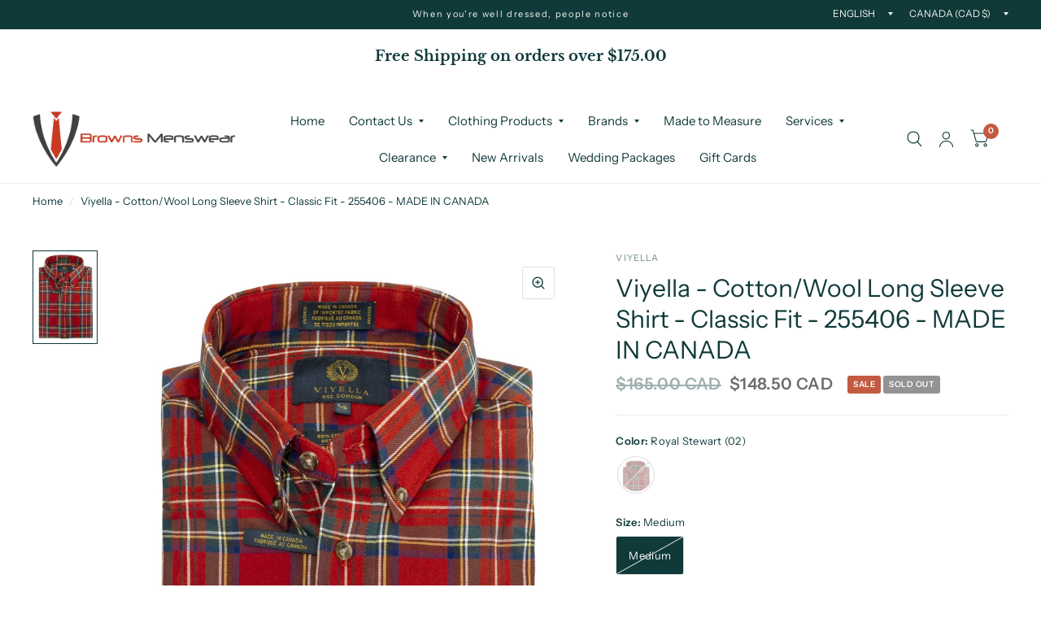

--- FILE ---
content_type: text/html; charset=utf-8
request_url: https://www.brownsmenswear.com/products/viyella-cotton-wool-long-sleeve-shirt-classic-fit-255406-made-in-canada
body_size: 34317
content:
<!doctype html><html class="no-js" lang="en" dir="ltr">
<head>
	<meta charset="utf-8">
	<meta http-equiv="X-UA-Compatible" content="IE=edge,chrome=1">
	<meta name="viewport" content="width=device-width, initial-scale=1, maximum-scale=5, viewport-fit=cover">
	<meta name="theme-color" content="#ffffff">
	<link rel="canonical" href="https://www.brownsmenswear.com/products/viyella-cotton-wool-long-sleeve-shirt-classic-fit-255406-made-in-canada">
	<link rel="preconnect" href="https://cdn.shopify.com" crossorigin>
	<link rel="preload" as="style" href="//www.brownsmenswear.com/cdn/shop/t/15/assets/app.css?v=6761444384061491651748716118">
<link rel="preload" as="style" href="//www.brownsmenswear.com/cdn/shop/t/15/assets/product.css?v=57018439632562648121748716119">
<link rel="preload" as="image" href="//www.brownsmenswear.com/cdn/shop/products/255406__0298_royal-stewart.jpg?v=1663188409&width=375" imagesrcset="//www.brownsmenswear.com/cdn/shop/products/255406__0298_royal-stewart.jpg?v=1663188409&width=375 375w,//www.brownsmenswear.com/cdn/shop/products/255406__0298_royal-stewart.jpg?v=1663188409&width=580 580w,//www.brownsmenswear.com/cdn/shop/products/255406__0298_royal-stewart.jpg?v=1663188409&width=1160 1160w" imagesizes="auto">




<link href="//www.brownsmenswear.com/cdn/shop/t/15/assets/animations.min.js?v=125778792411641688251748716117" as="script" rel="preload">

<link href="//www.brownsmenswear.com/cdn/shop/t/15/assets/vendor.min.js?v=103990831484246365421748716119" as="script" rel="preload">
<link href="//www.brownsmenswear.com/cdn/shop/t/15/assets/app.js?v=65769988580183007921748716118" as="script" rel="preload">
<link href="//www.brownsmenswear.com/cdn/shop/t/15/assets/slideshow.js?v=110104780531747616791748716119" as="script" rel="preload">

<script>
window.lazySizesConfig = window.lazySizesConfig || {};
window.lazySizesConfig.expand = 250;
window.lazySizesConfig.loadMode = 1;
window.lazySizesConfig.loadHidden = false;
</script>


	

	<title>
		Viyella - Cotton/Wool Long Sleeve Shirt - Classic Fit - 255406 - MADE 
		
		
		 &ndash; BrownsMenswear.com
	</title>

	
	<meta name="description" content="Viyella Cotton/Wool shirts are famous for their comfort and quality. The unique blend is a perfect mixture of the softness of cotton and the warmth of wool.  A classic plaid shirt for every man. Features: Classic Fit Single Breasted Pocket Button-down Collar Fabric:  80% Cotton 20% Wool Machine Washable Canadian Made ">
	
<link rel="preconnect" href="https://fonts.shopifycdn.com" crossorigin>

<meta property="og:site_name" content="BrownsMenswear.com">
<meta property="og:url" content="https://www.brownsmenswear.com/products/viyella-cotton-wool-long-sleeve-shirt-classic-fit-255406-made-in-canada">
<meta property="og:title" content="Viyella - Cotton/Wool Long Sleeve Shirt - Classic Fit - 255406 - MADE ">
<meta property="og:type" content="product">
<meta property="og:description" content="Viyella Cotton/Wool shirts are famous for their comfort and quality. The unique blend is a perfect mixture of the softness of cotton and the warmth of wool.  A classic plaid shirt for every man. Features: Classic Fit Single Breasted Pocket Button-down Collar Fabric:  80% Cotton 20% Wool Machine Washable Canadian Made "><meta property="og:image" content="http://www.brownsmenswear.com/cdn/shop/products/255406__0298_royal-stewart.jpg?v=1663188409">
  <meta property="og:image:secure_url" content="https://www.brownsmenswear.com/cdn/shop/products/255406__0298_royal-stewart.jpg?v=1663188409">
  <meta property="og:image:width" content="900">
  <meta property="og:image:height" content="1295"><meta property="og:price:amount" content="148.50">
  <meta property="og:price:currency" content="CAD"><meta name="twitter:site" content="@BrownsMenswear"><meta name="twitter:card" content="summary_large_image">
<meta name="twitter:title" content="Viyella - Cotton/Wool Long Sleeve Shirt - Classic Fit - 255406 - MADE ">
<meta name="twitter:description" content="Viyella Cotton/Wool shirts are famous for their comfort and quality. The unique blend is a perfect mixture of the softness of cotton and the warmth of wool.  A classic plaid shirt for every man. Features: Classic Fit Single Breasted Pocket Button-down Collar Fabric:  80% Cotton 20% Wool Machine Washable Canadian Made ">


	<link href="//www.brownsmenswear.com/cdn/shop/t/15/assets/app.css?v=6761444384061491651748716118" rel="stylesheet" type="text/css" media="all" />

	<style data-shopify>
	@font-face {
  font-family: "Instrument Sans";
  font-weight: 400;
  font-style: normal;
  font-display: swap;
  src: url("//www.brownsmenswear.com/cdn/fonts/instrument_sans/instrumentsans_n4.db86542ae5e1596dbdb28c279ae6c2086c4c5bfa.woff2") format("woff2"),
       url("//www.brownsmenswear.com/cdn/fonts/instrument_sans/instrumentsans_n4.510f1b081e58d08c30978f465518799851ef6d8b.woff") format("woff");
}

@font-face {
  font-family: "Instrument Sans";
  font-weight: 500;
  font-style: normal;
  font-display: swap;
  src: url("//www.brownsmenswear.com/cdn/fonts/instrument_sans/instrumentsans_n5.1ce463e1cc056566f977610764d93d4704464858.woff2") format("woff2"),
       url("//www.brownsmenswear.com/cdn/fonts/instrument_sans/instrumentsans_n5.9079eb7bba230c9d8d8d3a7d101aa9d9f40b6d14.woff") format("woff");
}

@font-face {
  font-family: "Instrument Sans";
  font-weight: 600;
  font-style: normal;
  font-display: swap;
  src: url("//www.brownsmenswear.com/cdn/fonts/instrument_sans/instrumentsans_n6.27dc66245013a6f7f317d383a3cc9a0c347fb42d.woff2") format("woff2"),
       url("//www.brownsmenswear.com/cdn/fonts/instrument_sans/instrumentsans_n6.1a71efbeeb140ec495af80aad612ad55e19e6d0e.woff") format("woff");
}

@font-face {
  font-family: "Instrument Sans";
  font-weight: 400;
  font-style: italic;
  font-display: swap;
  src: url("//www.brownsmenswear.com/cdn/fonts/instrument_sans/instrumentsans_i4.028d3c3cd8d085648c808ceb20cd2fd1eb3560e5.woff2") format("woff2"),
       url("//www.brownsmenswear.com/cdn/fonts/instrument_sans/instrumentsans_i4.7e90d82df8dee29a99237cd19cc529d2206706a2.woff") format("woff");
}

@font-face {
  font-family: "Instrument Sans";
  font-weight: 600;
  font-style: italic;
  font-display: swap;
  src: url("//www.brownsmenswear.com/cdn/fonts/instrument_sans/instrumentsans_i6.ba8063f6adfa1e7ffe690cc5efa600a1e0a8ec32.woff2") format("woff2"),
       url("//www.brownsmenswear.com/cdn/fonts/instrument_sans/instrumentsans_i6.a5bb29b76a0bb820ddaa9417675a5d0bafaa8c1f.woff") format("woff");
}

@font-face {
  font-family: "Libre Baskerville";
  font-weight: 700;
  font-style: normal;
  font-display: swap;
  src: url("//www.brownsmenswear.com/cdn/fonts/libre_baskerville/librebaskerville_n7.eb83ab550f8363268d3cb412ad3d4776b2bc22b9.woff2") format("woff2"),
       url("//www.brownsmenswear.com/cdn/fonts/libre_baskerville/librebaskerville_n7.5bb0de4f2b64b2f68c7e0de8d18bc3455494f553.woff") format("woff");
}

@font-face {
  font-family: "Libre Baskerville";
  font-weight: 400;
  font-style: normal;
  font-display: swap;
  src: url("//www.brownsmenswear.com/cdn/fonts/libre_baskerville/librebaskerville_n4.2ec9ee517e3ce28d5f1e6c6e75efd8a97e59c189.woff2") format("woff2"),
       url("//www.brownsmenswear.com/cdn/fonts/libre_baskerville/librebaskerville_n4.323789551b85098885c8eccedfb1bd8f25f56007.woff") format("woff");
}

h1,h2,h3,h4,h5,h6,
	.h1,.h2,.h3,.h4,.h5,.h6,
	.logolink.text-logo,
	.customer-addresses .my-address .address-index {
		font-style: normal;
		font-weight: 700;
		font-family: "Libre Baskerville", serif;
	}
	body,
	.body-font,
	.thb-product-detail .product-title {
		font-style: normal;
		font-weight: 400;
		font-family: "Instrument Sans", sans-serif;
	}
	:root {
		--font-body-scale: 1.0;
		--font-body-medium-weight: 500;
    --font-body-bold-weight: 600;
		--font-heading-scale: 1.0;
		--font-navigation-scale: 1.0;
		--font-product-title-scale: 1.0;
		--font-product-title-line-height-scale: 1.0;
		--button-letter-spacing: 0.2em;

		--bg-body: #ffffff;
		--bg-body-rgb: 255,255,255;
		--bg-color-side-panel-footer: #fafafa;

		--color-accent: #103a3a;
		--color-accent-rgb: 16,58,58;

		--color-accent2: #c25b41;
		--color-accent3: #f6f6f0;

		--color-border: #eeeeee;
		--color-overlay-rgb: 12,13,13;
		--color-form-border: #dedede;

		--shopify-accelerated-checkout-button-block-size: 52px;
		--shopify-accelerated-checkout-inline-alignment: center;
		--shopify-accelerated-checkout-skeleton-animation-duration: 0.25s;
		--shopify-accelerated-checkout-button-border-radius: 3px;--color-announcement-bar-text: #f6f6f0;--color-announcement-bar-bg: #103a3a;--color-header-bg: #ffffff;
			--color-header-bg-rgb: 255,255,255;--color-header-text: #103a3a;
			--color-header-text-rgb: 16,58,58;--color-header-links: #103a3a;--color-header-links-hover: #c25b41;--color-header-icons: #103a3a;--solid-button-label: #ffffff;--outline-button-label: #103a3a;--color-price: #103a3a;
		--color-price-discounted: #6D6D6D;
		--color-star: #f1b824;

		--section-spacing-mobile: 50px;
		--section-spacing-desktop: 100px;--button-border-radius: 3px;--color-badge-text: #ffffff;--color-badge-sold-out: #939393;--color-badge-sale: #c25b41;--color-badge-preorder: #666666;--badge-corner-radius: 3px;--color-inventory-instock: #279A4B;--color-inventory-lowstock: #FB9E5B;--color-footer-bar-bg: #c25b41;--color-footer-bar-text: #f6f6f0;--color-footer-text: #103a3a;
			--color-footer-text-rgb: 16,58,58;--color-footer-link: #103a3a;--color-footer-link-hover: #c25b41;--color-footer-border: #2b2b2b;
			--color-footer-border-rgb: 43,43,43;--color-footer-bg: #f6f6f0;}



</style>


	<script>
		window.theme = window.theme || {};
		theme = {
			settings: {
				money_with_currency_format:"\u003cspan class=money\u003e${{amount}} CAD\u003c\/span\u003e",
				cart_drawer:true},
			routes: {
				root_url: '/',
				cart_url: '/cart',
				cart_add_url: '/cart/add',
				search_url: '/search',
				collections_url: '/collections',
				cart_change_url: '/cart/change',
				cart_update_url: '/cart/update',
				predictive_search_url: '/search/suggest',
			},
			variantStrings: {
        addToCart: `Add to cart`,
        soldOut: `Sold Out`,
        unavailable: `Unavailable`,
        preOrder: `Pre-order`,
      },
			strings: {
				requiresTerms: `You must agree with the terms and conditions of sales to check out`,
				shippingEstimatorNoResults: `Sorry, we do not ship to your address.`,
				shippingEstimatorOneResult: `There is one shipping rate for your address:`,
				shippingEstimatorMultipleResults: `There are several shipping rates for your address:`,
				shippingEstimatorError: `One or more error occurred while retrieving shipping rates:`
			}
		};
	</script>
	<script>window.performance && window.performance.mark && window.performance.mark('shopify.content_for_header.start');</script><meta name="google-site-verification" content="rWFquXFgLAJaGttoROUdV7ZjR1DFYGm_avK2r8u18cg">
<meta id="shopify-digital-wallet" name="shopify-digital-wallet" content="/6543299/digital_wallets/dialog">
<meta name="shopify-checkout-api-token" content="6695c44251e30b36e0be14e9f76f8057">
<link rel="alternate" type="application/json+oembed" href="https://www.brownsmenswear.com/products/viyella-cotton-wool-long-sleeve-shirt-classic-fit-255406-made-in-canada.oembed">
<script async="async" src="/checkouts/internal/preloads.js?locale=en-CA"></script>
<link rel="preconnect" href="https://shop.app" crossorigin="anonymous">
<script async="async" src="https://shop.app/checkouts/internal/preloads.js?locale=en-CA&shop_id=6543299" crossorigin="anonymous"></script>
<script id="apple-pay-shop-capabilities" type="application/json">{"shopId":6543299,"countryCode":"CA","currencyCode":"CAD","merchantCapabilities":["supports3DS"],"merchantId":"gid:\/\/shopify\/Shop\/6543299","merchantName":"BrownsMenswear.com","requiredBillingContactFields":["postalAddress","email","phone"],"requiredShippingContactFields":["postalAddress","email","phone"],"shippingType":"shipping","supportedNetworks":["visa","masterCard","amex","discover","interac","jcb"],"total":{"type":"pending","label":"BrownsMenswear.com","amount":"1.00"},"shopifyPaymentsEnabled":true,"supportsSubscriptions":true}</script>
<script id="shopify-features" type="application/json">{"accessToken":"6695c44251e30b36e0be14e9f76f8057","betas":["rich-media-storefront-analytics"],"domain":"www.brownsmenswear.com","predictiveSearch":true,"shopId":6543299,"locale":"en"}</script>
<script>var Shopify = Shopify || {};
Shopify.shop = "browns-menswear.myshopify.com";
Shopify.locale = "en";
Shopify.currency = {"active":"CAD","rate":"1.0"};
Shopify.country = "CA";
Shopify.theme = {"name":"Habitat - May 31 2025","id":148007157987,"schema_name":"Habitat","schema_version":"7.1.0","theme_store_id":1581,"role":"main"};
Shopify.theme.handle = "null";
Shopify.theme.style = {"id":null,"handle":null};
Shopify.cdnHost = "www.brownsmenswear.com/cdn";
Shopify.routes = Shopify.routes || {};
Shopify.routes.root = "/";</script>
<script type="module">!function(o){(o.Shopify=o.Shopify||{}).modules=!0}(window);</script>
<script>!function(o){function n(){var o=[];function n(){o.push(Array.prototype.slice.apply(arguments))}return n.q=o,n}var t=o.Shopify=o.Shopify||{};t.loadFeatures=n(),t.autoloadFeatures=n()}(window);</script>
<script>
  window.ShopifyPay = window.ShopifyPay || {};
  window.ShopifyPay.apiHost = "shop.app\/pay";
  window.ShopifyPay.redirectState = null;
</script>
<script id="shop-js-analytics" type="application/json">{"pageType":"product"}</script>
<script defer="defer" async type="module" src="//www.brownsmenswear.com/cdn/shopifycloud/shop-js/modules/v2/client.init-shop-cart-sync_BApSsMSl.en.esm.js"></script>
<script defer="defer" async type="module" src="//www.brownsmenswear.com/cdn/shopifycloud/shop-js/modules/v2/chunk.common_CBoos6YZ.esm.js"></script>
<script type="module">
  await import("//www.brownsmenswear.com/cdn/shopifycloud/shop-js/modules/v2/client.init-shop-cart-sync_BApSsMSl.en.esm.js");
await import("//www.brownsmenswear.com/cdn/shopifycloud/shop-js/modules/v2/chunk.common_CBoos6YZ.esm.js");

  window.Shopify.SignInWithShop?.initShopCartSync?.({"fedCMEnabled":true,"windoidEnabled":true});

</script>
<script>
  window.Shopify = window.Shopify || {};
  if (!window.Shopify.featureAssets) window.Shopify.featureAssets = {};
  window.Shopify.featureAssets['shop-js'] = {"shop-cart-sync":["modules/v2/client.shop-cart-sync_DJczDl9f.en.esm.js","modules/v2/chunk.common_CBoos6YZ.esm.js"],"init-fed-cm":["modules/v2/client.init-fed-cm_BzwGC0Wi.en.esm.js","modules/v2/chunk.common_CBoos6YZ.esm.js"],"init-windoid":["modules/v2/client.init-windoid_BS26ThXS.en.esm.js","modules/v2/chunk.common_CBoos6YZ.esm.js"],"init-shop-email-lookup-coordinator":["modules/v2/client.init-shop-email-lookup-coordinator_DFwWcvrS.en.esm.js","modules/v2/chunk.common_CBoos6YZ.esm.js"],"shop-cash-offers":["modules/v2/client.shop-cash-offers_DthCPNIO.en.esm.js","modules/v2/chunk.common_CBoos6YZ.esm.js","modules/v2/chunk.modal_Bu1hFZFC.esm.js"],"shop-button":["modules/v2/client.shop-button_D_JX508o.en.esm.js","modules/v2/chunk.common_CBoos6YZ.esm.js"],"shop-toast-manager":["modules/v2/client.shop-toast-manager_tEhgP2F9.en.esm.js","modules/v2/chunk.common_CBoos6YZ.esm.js"],"avatar":["modules/v2/client.avatar_BTnouDA3.en.esm.js"],"pay-button":["modules/v2/client.pay-button_BuNmcIr_.en.esm.js","modules/v2/chunk.common_CBoos6YZ.esm.js"],"init-shop-cart-sync":["modules/v2/client.init-shop-cart-sync_BApSsMSl.en.esm.js","modules/v2/chunk.common_CBoos6YZ.esm.js"],"shop-login-button":["modules/v2/client.shop-login-button_DwLgFT0K.en.esm.js","modules/v2/chunk.common_CBoos6YZ.esm.js","modules/v2/chunk.modal_Bu1hFZFC.esm.js"],"init-customer-accounts-sign-up":["modules/v2/client.init-customer-accounts-sign-up_TlVCiykN.en.esm.js","modules/v2/client.shop-login-button_DwLgFT0K.en.esm.js","modules/v2/chunk.common_CBoos6YZ.esm.js","modules/v2/chunk.modal_Bu1hFZFC.esm.js"],"init-shop-for-new-customer-accounts":["modules/v2/client.init-shop-for-new-customer-accounts_DrjXSI53.en.esm.js","modules/v2/client.shop-login-button_DwLgFT0K.en.esm.js","modules/v2/chunk.common_CBoos6YZ.esm.js","modules/v2/chunk.modal_Bu1hFZFC.esm.js"],"init-customer-accounts":["modules/v2/client.init-customer-accounts_C0Oh2ljF.en.esm.js","modules/v2/client.shop-login-button_DwLgFT0K.en.esm.js","modules/v2/chunk.common_CBoos6YZ.esm.js","modules/v2/chunk.modal_Bu1hFZFC.esm.js"],"shop-follow-button":["modules/v2/client.shop-follow-button_C5D3XtBb.en.esm.js","modules/v2/chunk.common_CBoos6YZ.esm.js","modules/v2/chunk.modal_Bu1hFZFC.esm.js"],"checkout-modal":["modules/v2/client.checkout-modal_8TC_1FUY.en.esm.js","modules/v2/chunk.common_CBoos6YZ.esm.js","modules/v2/chunk.modal_Bu1hFZFC.esm.js"],"lead-capture":["modules/v2/client.lead-capture_D-pmUjp9.en.esm.js","modules/v2/chunk.common_CBoos6YZ.esm.js","modules/v2/chunk.modal_Bu1hFZFC.esm.js"],"shop-login":["modules/v2/client.shop-login_BmtnoEUo.en.esm.js","modules/v2/chunk.common_CBoos6YZ.esm.js","modules/v2/chunk.modal_Bu1hFZFC.esm.js"],"payment-terms":["modules/v2/client.payment-terms_BHOWV7U_.en.esm.js","modules/v2/chunk.common_CBoos6YZ.esm.js","modules/v2/chunk.modal_Bu1hFZFC.esm.js"]};
</script>
<script>(function() {
  var isLoaded = false;
  function asyncLoad() {
    if (isLoaded) return;
    isLoaded = true;
    var urls = ["https:\/\/js.smile.io\/v1\/smile-shopify.js?shop=browns-menswear.myshopify.com","https:\/\/chimpstatic.com\/mcjs-connected\/js\/users\/a3bd7f135af2e4a436e09f987\/bb1e4542d74ececcfc17b7c22.js?shop=browns-menswear.myshopify.com"];
    for (var i = 0; i < urls.length; i++) {
      var s = document.createElement('script');
      s.type = 'text/javascript';
      s.async = true;
      s.src = urls[i];
      var x = document.getElementsByTagName('script')[0];
      x.parentNode.insertBefore(s, x);
    }
  };
  if(window.attachEvent) {
    window.attachEvent('onload', asyncLoad);
  } else {
    window.addEventListener('load', asyncLoad, false);
  }
})();</script>
<script id="__st">var __st={"a":6543299,"offset":-18000,"reqid":"f8790ab8-7a3b-4711-8c6e-5d7961801ff9-1768921506","pageurl":"www.brownsmenswear.com\/products\/viyella-cotton-wool-long-sleeve-shirt-classic-fit-255406-made-in-canada","u":"1f6b799c391d","p":"product","rtyp":"product","rid":7865042927843};</script>
<script>window.ShopifyPaypalV4VisibilityTracking = true;</script>
<script id="captcha-bootstrap">!function(){'use strict';const t='contact',e='account',n='new_comment',o=[[t,t],['blogs',n],['comments',n],[t,'customer']],c=[[e,'customer_login'],[e,'guest_login'],[e,'recover_customer_password'],[e,'create_customer']],r=t=>t.map((([t,e])=>`form[action*='/${t}']:not([data-nocaptcha='true']) input[name='form_type'][value='${e}']`)).join(','),a=t=>()=>t?[...document.querySelectorAll(t)].map((t=>t.form)):[];function s(){const t=[...o],e=r(t);return a(e)}const i='password',u='form_key',d=['recaptcha-v3-token','g-recaptcha-response','h-captcha-response',i],f=()=>{try{return window.sessionStorage}catch{return}},m='__shopify_v',_=t=>t.elements[u];function p(t,e,n=!1){try{const o=window.sessionStorage,c=JSON.parse(o.getItem(e)),{data:r}=function(t){const{data:e,action:n}=t;return t[m]||n?{data:e,action:n}:{data:t,action:n}}(c);for(const[e,n]of Object.entries(r))t.elements[e]&&(t.elements[e].value=n);n&&o.removeItem(e)}catch(o){console.error('form repopulation failed',{error:o})}}const l='form_type',E='cptcha';function T(t){t.dataset[E]=!0}const w=window,h=w.document,L='Shopify',v='ce_forms',y='captcha';let A=!1;((t,e)=>{const n=(g='f06e6c50-85a8-45c8-87d0-21a2b65856fe',I='https://cdn.shopify.com/shopifycloud/storefront-forms-hcaptcha/ce_storefront_forms_captcha_hcaptcha.v1.5.2.iife.js',D={infoText:'Protected by hCaptcha',privacyText:'Privacy',termsText:'Terms'},(t,e,n)=>{const o=w[L][v],c=o.bindForm;if(c)return c(t,g,e,D).then(n);var r;o.q.push([[t,g,e,D],n]),r=I,A||(h.body.append(Object.assign(h.createElement('script'),{id:'captcha-provider',async:!0,src:r})),A=!0)});var g,I,D;w[L]=w[L]||{},w[L][v]=w[L][v]||{},w[L][v].q=[],w[L][y]=w[L][y]||{},w[L][y].protect=function(t,e){n(t,void 0,e),T(t)},Object.freeze(w[L][y]),function(t,e,n,w,h,L){const[v,y,A,g]=function(t,e,n){const i=e?o:[],u=t?c:[],d=[...i,...u],f=r(d),m=r(i),_=r(d.filter((([t,e])=>n.includes(e))));return[a(f),a(m),a(_),s()]}(w,h,L),I=t=>{const e=t.target;return e instanceof HTMLFormElement?e:e&&e.form},D=t=>v().includes(t);t.addEventListener('submit',(t=>{const e=I(t);if(!e)return;const n=D(e)&&!e.dataset.hcaptchaBound&&!e.dataset.recaptchaBound,o=_(e),c=g().includes(e)&&(!o||!o.value);(n||c)&&t.preventDefault(),c&&!n&&(function(t){try{if(!f())return;!function(t){const e=f();if(!e)return;const n=_(t);if(!n)return;const o=n.value;o&&e.removeItem(o)}(t);const e=Array.from(Array(32),(()=>Math.random().toString(36)[2])).join('');!function(t,e){_(t)||t.append(Object.assign(document.createElement('input'),{type:'hidden',name:u})),t.elements[u].value=e}(t,e),function(t,e){const n=f();if(!n)return;const o=[...t.querySelectorAll(`input[type='${i}']`)].map((({name:t})=>t)),c=[...d,...o],r={};for(const[a,s]of new FormData(t).entries())c.includes(a)||(r[a]=s);n.setItem(e,JSON.stringify({[m]:1,action:t.action,data:r}))}(t,e)}catch(e){console.error('failed to persist form',e)}}(e),e.submit())}));const S=(t,e)=>{t&&!t.dataset[E]&&(n(t,e.some((e=>e===t))),T(t))};for(const o of['focusin','change'])t.addEventListener(o,(t=>{const e=I(t);D(e)&&S(e,y())}));const B=e.get('form_key'),M=e.get(l),P=B&&M;t.addEventListener('DOMContentLoaded',(()=>{const t=y();if(P)for(const e of t)e.elements[l].value===M&&p(e,B);[...new Set([...A(),...v().filter((t=>'true'===t.dataset.shopifyCaptcha))])].forEach((e=>S(e,t)))}))}(h,new URLSearchParams(w.location.search),n,t,e,['guest_login'])})(!0,!0)}();</script>
<script integrity="sha256-4kQ18oKyAcykRKYeNunJcIwy7WH5gtpwJnB7kiuLZ1E=" data-source-attribution="shopify.loadfeatures" defer="defer" src="//www.brownsmenswear.com/cdn/shopifycloud/storefront/assets/storefront/load_feature-a0a9edcb.js" crossorigin="anonymous"></script>
<script crossorigin="anonymous" defer="defer" src="//www.brownsmenswear.com/cdn/shopifycloud/storefront/assets/shopify_pay/storefront-65b4c6d7.js?v=20250812"></script>
<script data-source-attribution="shopify.dynamic_checkout.dynamic.init">var Shopify=Shopify||{};Shopify.PaymentButton=Shopify.PaymentButton||{isStorefrontPortableWallets:!0,init:function(){window.Shopify.PaymentButton.init=function(){};var t=document.createElement("script");t.src="https://www.brownsmenswear.com/cdn/shopifycloud/portable-wallets/latest/portable-wallets.en.js",t.type="module",document.head.appendChild(t)}};
</script>
<script data-source-attribution="shopify.dynamic_checkout.buyer_consent">
  function portableWalletsHideBuyerConsent(e){var t=document.getElementById("shopify-buyer-consent"),n=document.getElementById("shopify-subscription-policy-button");t&&n&&(t.classList.add("hidden"),t.setAttribute("aria-hidden","true"),n.removeEventListener("click",e))}function portableWalletsShowBuyerConsent(e){var t=document.getElementById("shopify-buyer-consent"),n=document.getElementById("shopify-subscription-policy-button");t&&n&&(t.classList.remove("hidden"),t.removeAttribute("aria-hidden"),n.addEventListener("click",e))}window.Shopify?.PaymentButton&&(window.Shopify.PaymentButton.hideBuyerConsent=portableWalletsHideBuyerConsent,window.Shopify.PaymentButton.showBuyerConsent=portableWalletsShowBuyerConsent);
</script>
<script>
  function portableWalletsCleanup(e){e&&e.src&&console.error("Failed to load portable wallets script "+e.src);var t=document.querySelectorAll("shopify-accelerated-checkout .shopify-payment-button__skeleton, shopify-accelerated-checkout-cart .wallet-cart-button__skeleton"),e=document.getElementById("shopify-buyer-consent");for(let e=0;e<t.length;e++)t[e].remove();e&&e.remove()}function portableWalletsNotLoadedAsModule(e){e instanceof ErrorEvent&&"string"==typeof e.message&&e.message.includes("import.meta")&&"string"==typeof e.filename&&e.filename.includes("portable-wallets")&&(window.removeEventListener("error",portableWalletsNotLoadedAsModule),window.Shopify.PaymentButton.failedToLoad=e,"loading"===document.readyState?document.addEventListener("DOMContentLoaded",window.Shopify.PaymentButton.init):window.Shopify.PaymentButton.init())}window.addEventListener("error",portableWalletsNotLoadedAsModule);
</script>

<script type="module" src="https://www.brownsmenswear.com/cdn/shopifycloud/portable-wallets/latest/portable-wallets.en.js" onError="portableWalletsCleanup(this)" crossorigin="anonymous"></script>
<script nomodule>
  document.addEventListener("DOMContentLoaded", portableWalletsCleanup);
</script>

<link id="shopify-accelerated-checkout-styles" rel="stylesheet" media="screen" href="https://www.brownsmenswear.com/cdn/shopifycloud/portable-wallets/latest/accelerated-checkout-backwards-compat.css" crossorigin="anonymous">
<style id="shopify-accelerated-checkout-cart">
        #shopify-buyer-consent {
  margin-top: 1em;
  display: inline-block;
  width: 100%;
}

#shopify-buyer-consent.hidden {
  display: none;
}

#shopify-subscription-policy-button {
  background: none;
  border: none;
  padding: 0;
  text-decoration: underline;
  font-size: inherit;
  cursor: pointer;
}

#shopify-subscription-policy-button::before {
  box-shadow: none;
}

      </style>

<script>window.performance && window.performance.mark && window.performance.mark('shopify.content_for_header.end');</script> <!-- Header hook for plugins -->

	<script>document.documentElement.className = document.documentElement.className.replace('no-js', 'js');</script>
<link href="https://monorail-edge.shopifysvc.com" rel="dns-prefetch">
<script>(function(){if ("sendBeacon" in navigator && "performance" in window) {try {var session_token_from_headers = performance.getEntriesByType('navigation')[0].serverTiming.find(x => x.name == '_s').description;} catch {var session_token_from_headers = undefined;}var session_cookie_matches = document.cookie.match(/_shopify_s=([^;]*)/);var session_token_from_cookie = session_cookie_matches && session_cookie_matches.length === 2 ? session_cookie_matches[1] : "";var session_token = session_token_from_headers || session_token_from_cookie || "";function handle_abandonment_event(e) {var entries = performance.getEntries().filter(function(entry) {return /monorail-edge.shopifysvc.com/.test(entry.name);});if (!window.abandonment_tracked && entries.length === 0) {window.abandonment_tracked = true;var currentMs = Date.now();var navigation_start = performance.timing.navigationStart;var payload = {shop_id: 6543299,url: window.location.href,navigation_start,duration: currentMs - navigation_start,session_token,page_type: "product"};window.navigator.sendBeacon("https://monorail-edge.shopifysvc.com/v1/produce", JSON.stringify({schema_id: "online_store_buyer_site_abandonment/1.1",payload: payload,metadata: {event_created_at_ms: currentMs,event_sent_at_ms: currentMs}}));}}window.addEventListener('pagehide', handle_abandonment_event);}}());</script>
<script id="web-pixels-manager-setup">(function e(e,d,r,n,o){if(void 0===o&&(o={}),!Boolean(null===(a=null===(i=window.Shopify)||void 0===i?void 0:i.analytics)||void 0===a?void 0:a.replayQueue)){var i,a;window.Shopify=window.Shopify||{};var t=window.Shopify;t.analytics=t.analytics||{};var s=t.analytics;s.replayQueue=[],s.publish=function(e,d,r){return s.replayQueue.push([e,d,r]),!0};try{self.performance.mark("wpm:start")}catch(e){}var l=function(){var e={modern:/Edge?\/(1{2}[4-9]|1[2-9]\d|[2-9]\d{2}|\d{4,})\.\d+(\.\d+|)|Firefox\/(1{2}[4-9]|1[2-9]\d|[2-9]\d{2}|\d{4,})\.\d+(\.\d+|)|Chrom(ium|e)\/(9{2}|\d{3,})\.\d+(\.\d+|)|(Maci|X1{2}).+ Version\/(15\.\d+|(1[6-9]|[2-9]\d|\d{3,})\.\d+)([,.]\d+|)( \(\w+\)|)( Mobile\/\w+|) Safari\/|Chrome.+OPR\/(9{2}|\d{3,})\.\d+\.\d+|(CPU[ +]OS|iPhone[ +]OS|CPU[ +]iPhone|CPU IPhone OS|CPU iPad OS)[ +]+(15[._]\d+|(1[6-9]|[2-9]\d|\d{3,})[._]\d+)([._]\d+|)|Android:?[ /-](13[3-9]|1[4-9]\d|[2-9]\d{2}|\d{4,})(\.\d+|)(\.\d+|)|Android.+Firefox\/(13[5-9]|1[4-9]\d|[2-9]\d{2}|\d{4,})\.\d+(\.\d+|)|Android.+Chrom(ium|e)\/(13[3-9]|1[4-9]\d|[2-9]\d{2}|\d{4,})\.\d+(\.\d+|)|SamsungBrowser\/([2-9]\d|\d{3,})\.\d+/,legacy:/Edge?\/(1[6-9]|[2-9]\d|\d{3,})\.\d+(\.\d+|)|Firefox\/(5[4-9]|[6-9]\d|\d{3,})\.\d+(\.\d+|)|Chrom(ium|e)\/(5[1-9]|[6-9]\d|\d{3,})\.\d+(\.\d+|)([\d.]+$|.*Safari\/(?![\d.]+ Edge\/[\d.]+$))|(Maci|X1{2}).+ Version\/(10\.\d+|(1[1-9]|[2-9]\d|\d{3,})\.\d+)([,.]\d+|)( \(\w+\)|)( Mobile\/\w+|) Safari\/|Chrome.+OPR\/(3[89]|[4-9]\d|\d{3,})\.\d+\.\d+|(CPU[ +]OS|iPhone[ +]OS|CPU[ +]iPhone|CPU IPhone OS|CPU iPad OS)[ +]+(10[._]\d+|(1[1-9]|[2-9]\d|\d{3,})[._]\d+)([._]\d+|)|Android:?[ /-](13[3-9]|1[4-9]\d|[2-9]\d{2}|\d{4,})(\.\d+|)(\.\d+|)|Mobile Safari.+OPR\/([89]\d|\d{3,})\.\d+\.\d+|Android.+Firefox\/(13[5-9]|1[4-9]\d|[2-9]\d{2}|\d{4,})\.\d+(\.\d+|)|Android.+Chrom(ium|e)\/(13[3-9]|1[4-9]\d|[2-9]\d{2}|\d{4,})\.\d+(\.\d+|)|Android.+(UC? ?Browser|UCWEB|U3)[ /]?(15\.([5-9]|\d{2,})|(1[6-9]|[2-9]\d|\d{3,})\.\d+)\.\d+|SamsungBrowser\/(5\.\d+|([6-9]|\d{2,})\.\d+)|Android.+MQ{2}Browser\/(14(\.(9|\d{2,})|)|(1[5-9]|[2-9]\d|\d{3,})(\.\d+|))(\.\d+|)|K[Aa][Ii]OS\/(3\.\d+|([4-9]|\d{2,})\.\d+)(\.\d+|)/},d=e.modern,r=e.legacy,n=navigator.userAgent;return n.match(d)?"modern":n.match(r)?"legacy":"unknown"}(),u="modern"===l?"modern":"legacy",c=(null!=n?n:{modern:"",legacy:""})[u],f=function(e){return[e.baseUrl,"/wpm","/b",e.hashVersion,"modern"===e.buildTarget?"m":"l",".js"].join("")}({baseUrl:d,hashVersion:r,buildTarget:u}),m=function(e){var d=e.version,r=e.bundleTarget,n=e.surface,o=e.pageUrl,i=e.monorailEndpoint;return{emit:function(e){var a=e.status,t=e.errorMsg,s=(new Date).getTime(),l=JSON.stringify({metadata:{event_sent_at_ms:s},events:[{schema_id:"web_pixels_manager_load/3.1",payload:{version:d,bundle_target:r,page_url:o,status:a,surface:n,error_msg:t},metadata:{event_created_at_ms:s}}]});if(!i)return console&&console.warn&&console.warn("[Web Pixels Manager] No Monorail endpoint provided, skipping logging."),!1;try{return self.navigator.sendBeacon.bind(self.navigator)(i,l)}catch(e){}var u=new XMLHttpRequest;try{return u.open("POST",i,!0),u.setRequestHeader("Content-Type","text/plain"),u.send(l),!0}catch(e){return console&&console.warn&&console.warn("[Web Pixels Manager] Got an unhandled error while logging to Monorail."),!1}}}}({version:r,bundleTarget:l,surface:e.surface,pageUrl:self.location.href,monorailEndpoint:e.monorailEndpoint});try{o.browserTarget=l,function(e){var d=e.src,r=e.async,n=void 0===r||r,o=e.onload,i=e.onerror,a=e.sri,t=e.scriptDataAttributes,s=void 0===t?{}:t,l=document.createElement("script"),u=document.querySelector("head"),c=document.querySelector("body");if(l.async=n,l.src=d,a&&(l.integrity=a,l.crossOrigin="anonymous"),s)for(var f in s)if(Object.prototype.hasOwnProperty.call(s,f))try{l.dataset[f]=s[f]}catch(e){}if(o&&l.addEventListener("load",o),i&&l.addEventListener("error",i),u)u.appendChild(l);else{if(!c)throw new Error("Did not find a head or body element to append the script");c.appendChild(l)}}({src:f,async:!0,onload:function(){if(!function(){var e,d;return Boolean(null===(d=null===(e=window.Shopify)||void 0===e?void 0:e.analytics)||void 0===d?void 0:d.initialized)}()){var d=window.webPixelsManager.init(e)||void 0;if(d){var r=window.Shopify.analytics;r.replayQueue.forEach((function(e){var r=e[0],n=e[1],o=e[2];d.publishCustomEvent(r,n,o)})),r.replayQueue=[],r.publish=d.publishCustomEvent,r.visitor=d.visitor,r.initialized=!0}}},onerror:function(){return m.emit({status:"failed",errorMsg:"".concat(f," has failed to load")})},sri:function(e){var d=/^sha384-[A-Za-z0-9+/=]+$/;return"string"==typeof e&&d.test(e)}(c)?c:"",scriptDataAttributes:o}),m.emit({status:"loading"})}catch(e){m.emit({status:"failed",errorMsg:(null==e?void 0:e.message)||"Unknown error"})}}})({shopId: 6543299,storefrontBaseUrl: "https://www.brownsmenswear.com",extensionsBaseUrl: "https://extensions.shopifycdn.com/cdn/shopifycloud/web-pixels-manager",monorailEndpoint: "https://monorail-edge.shopifysvc.com/unstable/produce_batch",surface: "storefront-renderer",enabledBetaFlags: ["2dca8a86"],webPixelsConfigList: [{"id":"613220579","configuration":"{\"pixel_id\":\"1294131353944992\",\"pixel_type\":\"facebook_pixel\"}","eventPayloadVersion":"v1","runtimeContext":"OPEN","scriptVersion":"ca16bc87fe92b6042fbaa3acc2fbdaa6","type":"APP","apiClientId":2329312,"privacyPurposes":["ANALYTICS","MARKETING","SALE_OF_DATA"],"dataSharingAdjustments":{"protectedCustomerApprovalScopes":["read_customer_address","read_customer_email","read_customer_name","read_customer_personal_data","read_customer_phone"]}},{"id":"64815331","configuration":"{\"tagID\":\"2612351062907\"}","eventPayloadVersion":"v1","runtimeContext":"STRICT","scriptVersion":"18031546ee651571ed29edbe71a3550b","type":"APP","apiClientId":3009811,"privacyPurposes":["ANALYTICS","MARKETING","SALE_OF_DATA"],"dataSharingAdjustments":{"protectedCustomerApprovalScopes":["read_customer_address","read_customer_email","read_customer_name","read_customer_personal_data","read_customer_phone"]}},{"id":"68616419","eventPayloadVersion":"v1","runtimeContext":"LAX","scriptVersion":"1","type":"CUSTOM","privacyPurposes":["ANALYTICS"],"name":"Google Analytics tag (migrated)"},{"id":"shopify-app-pixel","configuration":"{}","eventPayloadVersion":"v1","runtimeContext":"STRICT","scriptVersion":"0450","apiClientId":"shopify-pixel","type":"APP","privacyPurposes":["ANALYTICS","MARKETING"]},{"id":"shopify-custom-pixel","eventPayloadVersion":"v1","runtimeContext":"LAX","scriptVersion":"0450","apiClientId":"shopify-pixel","type":"CUSTOM","privacyPurposes":["ANALYTICS","MARKETING"]}],isMerchantRequest: false,initData: {"shop":{"name":"BrownsMenswear.com","paymentSettings":{"currencyCode":"CAD"},"myshopifyDomain":"browns-menswear.myshopify.com","countryCode":"CA","storefrontUrl":"https:\/\/www.brownsmenswear.com"},"customer":null,"cart":null,"checkout":null,"productVariants":[{"price":{"amount":148.5,"currencyCode":"CAD"},"product":{"title":"Viyella - Cotton\/Wool  Long Sleeve Shirt - Classic Fit - 255406 - MADE IN CANADA","vendor":"VIYELLA","id":"7865042927843","untranslatedTitle":"Viyella - Cotton\/Wool  Long Sleeve Shirt - Classic Fit - 255406 - MADE IN CANADA","url":"\/products\/viyella-cotton-wool-long-sleeve-shirt-classic-fit-255406-made-in-canada","type":"Sport Shirts"},"id":"43337060384995","image":{"src":"\/\/www.brownsmenswear.com\/cdn\/shop\/products\/255406__0298_royal-stewart.jpg?v=1663188409"},"sku":"255406","title":"Royal Stewart (02) \/ Medium","untranslatedTitle":"Royal Stewart (02) \/ Medium"}],"purchasingCompany":null},},"https://www.brownsmenswear.com/cdn","fcfee988w5aeb613cpc8e4bc33m6693e112",{"modern":"","legacy":""},{"shopId":"6543299","storefrontBaseUrl":"https:\/\/www.brownsmenswear.com","extensionBaseUrl":"https:\/\/extensions.shopifycdn.com\/cdn\/shopifycloud\/web-pixels-manager","surface":"storefront-renderer","enabledBetaFlags":"[\"2dca8a86\"]","isMerchantRequest":"false","hashVersion":"fcfee988w5aeb613cpc8e4bc33m6693e112","publish":"custom","events":"[[\"page_viewed\",{}],[\"product_viewed\",{\"productVariant\":{\"price\":{\"amount\":148.5,\"currencyCode\":\"CAD\"},\"product\":{\"title\":\"Viyella - Cotton\/Wool  Long Sleeve Shirt - Classic Fit - 255406 - MADE IN CANADA\",\"vendor\":\"VIYELLA\",\"id\":\"7865042927843\",\"untranslatedTitle\":\"Viyella - Cotton\/Wool  Long Sleeve Shirt - Classic Fit - 255406 - MADE IN CANADA\",\"url\":\"\/products\/viyella-cotton-wool-long-sleeve-shirt-classic-fit-255406-made-in-canada\",\"type\":\"Sport Shirts\"},\"id\":\"43337060384995\",\"image\":{\"src\":\"\/\/www.brownsmenswear.com\/cdn\/shop\/products\/255406__0298_royal-stewart.jpg?v=1663188409\"},\"sku\":\"255406\",\"title\":\"Royal Stewart (02) \/ Medium\",\"untranslatedTitle\":\"Royal Stewart (02) \/ Medium\"}}]]"});</script><script>
  window.ShopifyAnalytics = window.ShopifyAnalytics || {};
  window.ShopifyAnalytics.meta = window.ShopifyAnalytics.meta || {};
  window.ShopifyAnalytics.meta.currency = 'CAD';
  var meta = {"product":{"id":7865042927843,"gid":"gid:\/\/shopify\/Product\/7865042927843","vendor":"VIYELLA","type":"Sport Shirts","handle":"viyella-cotton-wool-long-sleeve-shirt-classic-fit-255406-made-in-canada","variants":[{"id":43337060384995,"price":14850,"name":"Viyella - Cotton\/Wool  Long Sleeve Shirt - Classic Fit - 255406 - MADE IN CANADA - Royal Stewart (02) \/ Medium","public_title":"Royal Stewart (02) \/ Medium","sku":"255406"}],"remote":false},"page":{"pageType":"product","resourceType":"product","resourceId":7865042927843,"requestId":"f8790ab8-7a3b-4711-8c6e-5d7961801ff9-1768921506"}};
  for (var attr in meta) {
    window.ShopifyAnalytics.meta[attr] = meta[attr];
  }
</script>
<script class="analytics">
  (function () {
    var customDocumentWrite = function(content) {
      var jquery = null;

      if (window.jQuery) {
        jquery = window.jQuery;
      } else if (window.Checkout && window.Checkout.$) {
        jquery = window.Checkout.$;
      }

      if (jquery) {
        jquery('body').append(content);
      }
    };

    var hasLoggedConversion = function(token) {
      if (token) {
        return document.cookie.indexOf('loggedConversion=' + token) !== -1;
      }
      return false;
    }

    var setCookieIfConversion = function(token) {
      if (token) {
        var twoMonthsFromNow = new Date(Date.now());
        twoMonthsFromNow.setMonth(twoMonthsFromNow.getMonth() + 2);

        document.cookie = 'loggedConversion=' + token + '; expires=' + twoMonthsFromNow;
      }
    }

    var trekkie = window.ShopifyAnalytics.lib = window.trekkie = window.trekkie || [];
    if (trekkie.integrations) {
      return;
    }
    trekkie.methods = [
      'identify',
      'page',
      'ready',
      'track',
      'trackForm',
      'trackLink'
    ];
    trekkie.factory = function(method) {
      return function() {
        var args = Array.prototype.slice.call(arguments);
        args.unshift(method);
        trekkie.push(args);
        return trekkie;
      };
    };
    for (var i = 0; i < trekkie.methods.length; i++) {
      var key = trekkie.methods[i];
      trekkie[key] = trekkie.factory(key);
    }
    trekkie.load = function(config) {
      trekkie.config = config || {};
      trekkie.config.initialDocumentCookie = document.cookie;
      var first = document.getElementsByTagName('script')[0];
      var script = document.createElement('script');
      script.type = 'text/javascript';
      script.onerror = function(e) {
        var scriptFallback = document.createElement('script');
        scriptFallback.type = 'text/javascript';
        scriptFallback.onerror = function(error) {
                var Monorail = {
      produce: function produce(monorailDomain, schemaId, payload) {
        var currentMs = new Date().getTime();
        var event = {
          schema_id: schemaId,
          payload: payload,
          metadata: {
            event_created_at_ms: currentMs,
            event_sent_at_ms: currentMs
          }
        };
        return Monorail.sendRequest("https://" + monorailDomain + "/v1/produce", JSON.stringify(event));
      },
      sendRequest: function sendRequest(endpointUrl, payload) {
        // Try the sendBeacon API
        if (window && window.navigator && typeof window.navigator.sendBeacon === 'function' && typeof window.Blob === 'function' && !Monorail.isIos12()) {
          var blobData = new window.Blob([payload], {
            type: 'text/plain'
          });

          if (window.navigator.sendBeacon(endpointUrl, blobData)) {
            return true;
          } // sendBeacon was not successful

        } // XHR beacon

        var xhr = new XMLHttpRequest();

        try {
          xhr.open('POST', endpointUrl);
          xhr.setRequestHeader('Content-Type', 'text/plain');
          xhr.send(payload);
        } catch (e) {
          console.log(e);
        }

        return false;
      },
      isIos12: function isIos12() {
        return window.navigator.userAgent.lastIndexOf('iPhone; CPU iPhone OS 12_') !== -1 || window.navigator.userAgent.lastIndexOf('iPad; CPU OS 12_') !== -1;
      }
    };
    Monorail.produce('monorail-edge.shopifysvc.com',
      'trekkie_storefront_load_errors/1.1',
      {shop_id: 6543299,
      theme_id: 148007157987,
      app_name: "storefront",
      context_url: window.location.href,
      source_url: "//www.brownsmenswear.com/cdn/s/trekkie.storefront.cd680fe47e6c39ca5d5df5f0a32d569bc48c0f27.min.js"});

        };
        scriptFallback.async = true;
        scriptFallback.src = '//www.brownsmenswear.com/cdn/s/trekkie.storefront.cd680fe47e6c39ca5d5df5f0a32d569bc48c0f27.min.js';
        first.parentNode.insertBefore(scriptFallback, first);
      };
      script.async = true;
      script.src = '//www.brownsmenswear.com/cdn/s/trekkie.storefront.cd680fe47e6c39ca5d5df5f0a32d569bc48c0f27.min.js';
      first.parentNode.insertBefore(script, first);
    };
    trekkie.load(
      {"Trekkie":{"appName":"storefront","development":false,"defaultAttributes":{"shopId":6543299,"isMerchantRequest":null,"themeId":148007157987,"themeCityHash":"10868633559054347674","contentLanguage":"en","currency":"CAD","eventMetadataId":"2397c894-2158-4ff7-bb2b-ff7c9d05a525"},"isServerSideCookieWritingEnabled":true,"monorailRegion":"shop_domain","enabledBetaFlags":["65f19447"]},"Session Attribution":{},"S2S":{"facebookCapiEnabled":false,"source":"trekkie-storefront-renderer","apiClientId":580111}}
    );

    var loaded = false;
    trekkie.ready(function() {
      if (loaded) return;
      loaded = true;

      window.ShopifyAnalytics.lib = window.trekkie;

      var originalDocumentWrite = document.write;
      document.write = customDocumentWrite;
      try { window.ShopifyAnalytics.merchantGoogleAnalytics.call(this); } catch(error) {};
      document.write = originalDocumentWrite;

      window.ShopifyAnalytics.lib.page(null,{"pageType":"product","resourceType":"product","resourceId":7865042927843,"requestId":"f8790ab8-7a3b-4711-8c6e-5d7961801ff9-1768921506","shopifyEmitted":true});

      var match = window.location.pathname.match(/checkouts\/(.+)\/(thank_you|post_purchase)/)
      var token = match? match[1]: undefined;
      if (!hasLoggedConversion(token)) {
        setCookieIfConversion(token);
        window.ShopifyAnalytics.lib.track("Viewed Product",{"currency":"CAD","variantId":43337060384995,"productId":7865042927843,"productGid":"gid:\/\/shopify\/Product\/7865042927843","name":"Viyella - Cotton\/Wool  Long Sleeve Shirt - Classic Fit - 255406 - MADE IN CANADA - Royal Stewart (02) \/ Medium","price":"148.50","sku":"255406","brand":"VIYELLA","variant":"Royal Stewart (02) \/ Medium","category":"Sport Shirts","nonInteraction":true,"remote":false},undefined,undefined,{"shopifyEmitted":true});
      window.ShopifyAnalytics.lib.track("monorail:\/\/trekkie_storefront_viewed_product\/1.1",{"currency":"CAD","variantId":43337060384995,"productId":7865042927843,"productGid":"gid:\/\/shopify\/Product\/7865042927843","name":"Viyella - Cotton\/Wool  Long Sleeve Shirt - Classic Fit - 255406 - MADE IN CANADA - Royal Stewart (02) \/ Medium","price":"148.50","sku":"255406","brand":"VIYELLA","variant":"Royal Stewart (02) \/ Medium","category":"Sport Shirts","nonInteraction":true,"remote":false,"referer":"https:\/\/www.brownsmenswear.com\/products\/viyella-cotton-wool-long-sleeve-shirt-classic-fit-255406-made-in-canada"});
      }
    });


        var eventsListenerScript = document.createElement('script');
        eventsListenerScript.async = true;
        eventsListenerScript.src = "//www.brownsmenswear.com/cdn/shopifycloud/storefront/assets/shop_events_listener-3da45d37.js";
        document.getElementsByTagName('head')[0].appendChild(eventsListenerScript);

})();</script>
  <script>
  if (!window.ga || (window.ga && typeof window.ga !== 'function')) {
    window.ga = function ga() {
      (window.ga.q = window.ga.q || []).push(arguments);
      if (window.Shopify && window.Shopify.analytics && typeof window.Shopify.analytics.publish === 'function') {
        window.Shopify.analytics.publish("ga_stub_called", {}, {sendTo: "google_osp_migration"});
      }
      console.error("Shopify's Google Analytics stub called with:", Array.from(arguments), "\nSee https://help.shopify.com/manual/promoting-marketing/pixels/pixel-migration#google for more information.");
    };
    if (window.Shopify && window.Shopify.analytics && typeof window.Shopify.analytics.publish === 'function') {
      window.Shopify.analytics.publish("ga_stub_initialized", {}, {sendTo: "google_osp_migration"});
    }
  }
</script>
<script
  defer
  src="https://www.brownsmenswear.com/cdn/shopifycloud/perf-kit/shopify-perf-kit-3.0.4.min.js"
  data-application="storefront-renderer"
  data-shop-id="6543299"
  data-render-region="gcp-us-central1"
  data-page-type="product"
  data-theme-instance-id="148007157987"
  data-theme-name="Habitat"
  data-theme-version="7.1.0"
  data-monorail-region="shop_domain"
  data-resource-timing-sampling-rate="10"
  data-shs="true"
  data-shs-beacon="true"
  data-shs-export-with-fetch="true"
  data-shs-logs-sample-rate="1"
  data-shs-beacon-endpoint="https://www.brownsmenswear.com/api/collect"
></script>
</head>
<body class="animations-true button-uppercase-true navigation-uppercase-false product-title-uppercase-false  template-product template-product">
	<a class="screen-reader-shortcut" href="#main-content">Skip to content</a>
	<div id="wrapper">
		<!-- BEGIN sections: header-group -->
<div id="shopify-section-sections--19010649751779__announcement-bar" class="shopify-section shopify-section-group-header-group announcement-bar-section">

		<link href="//www.brownsmenswear.com/cdn/shop/t/15/assets/announcement-bar.css?v=161441600525713285961748716118" rel="stylesheet" type="text/css" media="all" />
		
		<div class="announcement-bar">
			<div class="announcement-bar--inner">
				<div></div>
				<div class="announcement-bar--text">
					<p>When you're well dressed, people notice</p></div>
				<div class="no-js-hidden">
					<localization-form class="thb-localization-forms">
	<form method="post" action="/localization" id="AnnouncementBarLocalization" accept-charset="UTF-8" class="shopify-localization-form" enctype="multipart/form-data"><input type="hidden" name="form_type" value="localization" /><input type="hidden" name="utf8" value="✓" /><input type="hidden" name="_method" value="put" /><input type="hidden" name="return_to" value="/products/viyella-cotton-wool-long-sleeve-shirt-classic-fit-255406-made-in-canada" />
<div class="select">
			<label for="thb-language-code-AnnouncementBarLocalization" class="visually-hidden">Update country/region</label>
			<select id="thb-language-code-AnnouncementBarLocalization" name="locale_code" class="thb-language-code resize-select">
		    
		      <option value="en" selected="selected">English</option>
		    
		  </select>
		</div><div class="select">
			<label for="thb-currency-code-AnnouncementBarLocalization" class="visually-hidden">Update country/region</label>
			<select id="thb-currency-code-AnnouncementBarLocalization" name="country_code" class="thb-currency-code resize-select">
		    
		      <option value="CA" selected="selected">
		        Canada (CAD $)
		      </option>
		    
		      <option value="US">
		        United States (USD $)
		      </option>
		    
		  </select>
		</div><noscript>
			<button class="text-button">Update country/region</button>
		</noscript>
	</form>
</localization-form>
<script src="//www.brownsmenswear.com/cdn/shop/t/15/assets/localization.js?v=158897930293348919751748716118" defer="defer"></script>
				</div>
			</div>
		</div>
		


</div><div id="shopify-section-sections--19010649751779__rich_text_46ckn6" class="shopify-section shopify-section-group-header-group"><link href="//www.brownsmenswear.com/cdn/shop/t/15/assets/rich-text.css?v=107334605981209879131748716119" rel="stylesheet" type="text/css" media="all" />

<div class="rich-text text-center text-position-center text-width-medium section-spacing section-spacing--disable-top section-spacing--disable-bottom">
	<div class="rich-text__inner">
		
<div class="rte text-size-small" >
						<h6></h6><h6><strong>Free Shipping on orders over $175.00</strong></h6>
						
					</div>
	</div>
</div>


</div><div id="shopify-section-sections--19010649751779__header" class="shopify-section shopify-section-group-header-group header-section"><theme-header id="header" class="header header-sticky--active style1 header--shadow-none">
	<div class="row expanded">
		<div class="small-12 columns"><details class="mobile-toggle-wrapper">
	<summary class="mobile-toggle">
		<span></span>
		<span></span>
		<span></span>
	</summary><nav id="mobile-menu" class="mobile-menu-drawer" role="dialog" tabindex="-1">
	<div class="mobile-menu-content"><ul class="mobile-menu"><li><div class="link-container">
							<a href="/" title="Home">Home</a>
						</div></li><li><details class="link-container">
							<summary class="parent-link">Contact Us<span class="link-forward"></span></summary>
							<ul class="sub-menu"><li><a href="/pages/contact-us" title="Elmira - Ontario">Elmira - Ontario</a></li></ul>
						</details></li><li><details class="link-container">
							<summary class="parent-link">Clothing Products<span class="link-forward"></span></summary>
							<ul class="sub-menu"><li><a href="/collections/jeans/nonclearance" title="Jeans">Jeans</a></li><li><a href="/collections/pants/nonclearance" title="Pants">Pants</a></li><li><a href="/collections/big-and-tall/nonclearance" title="Big &amp; Tall">Big & Tall</a></li><li><a href="/collections/sport-shirt/Sleeve_Long+nonclearance" title="Casual Shirts - Long Sleeve">Casual Shirts - Long Sleeve</a></li><li><a href="/collections/sport-shirt/Sleeve_Short+nonclearance" title="Casual Shirts - Short Sleeve">Casual Shirts - Short Sleeve</a></li><li><a href="/collections/dress-shirts/nonclearance" title="Dress Shirts">Dress Shirts</a></li><li><a href="/collections/sweaters/nonclearance" title="Sweaters">Sweaters</a></li><li><a href="/collections/polo-golf/nonclearance" title="Polo &amp; Golf">Polo & Golf</a></li><li><a href="/collections/t-shirts" title="T-Shirts">T-Shirts</a></li><li><a href="/collections/swim-wear" title="Swimwear">Swimwear</a></li><li><a href="/collections/silk-linen" title="Silk &amp; Linen Clothing">Silk & Linen Clothing</a></li><li><a href="/collections/shorts" title="Shorts">Shorts</a></li><li><a href="/collections/belts" title="Belts ">Belts </a></li><li><a href="/collections/socks" title="Socks">Socks</a></li><li><a href="/collections/underwear" title="Underwear">Underwear</a></li><li><a href="/collections/sport-coats-blazers" title="Sport Coats &amp; Blazers">Sport Coats & Blazers</a></li><li><a href="/collections/suits" title="Suits">Suits</a></li><li><a href="/collections/formal-wear" title="Formal Wear">Formal Wear</a></li><li><a href="/collections/bathrobes" title="Bathrobes">Bathrobes</a></li><li><a href="/collections/ladies-cardigans" title="Ladies Cardigans">Ladies Cardigans</a></li><li><a href="/collections/outerwear" title="Outerwear">Outerwear</a></li></ul>
						</details></li><li><details class="link-container">
							<summary class="parent-link">Brands<span class="link-forward"></span></summary>
							<ul class="sub-menu"><li><a href="/collections/2undr" title="2UNDR">2UNDR</a></li><li><a href="/collections/34-heritage" title="34 Heritage">34 Heritage</a></li><li><a href="/collections/belts" title="Bench Craft Belts">Bench Craft Belts</a></li><li><a href="/collections/blu" title="BLU by Polifroni">BLU by Polifroni</a></li><li><a href="/collections/bugatchi-uomo" title="Bugatchi Uomo">Bugatchi Uomo</a></li><li><a href="/collections/casa-moda" title="Casa Moda">Casa Moda</a></li><li><a href="/collections/cutter-buck" title="Cutter &amp; Buck">Cutter & Buck</a></li><li><a href="/collections/gala-slacks" title="Gala Slacks">Gala Slacks</a></li><li><a href="/collections/horst" title="Horst">Horst</a></li><li><a href="/collections/jack-victor" title="Jack Victor">Jack Victor</a></li><li><a href="/collections/j-braxx" title="J. Braxx">J. Braxx</a></li><li><a href="/collections/lois" title="Lois Jeans">Lois Jeans</a></li><li><a href="/collections/leo-chevalier" title="Leo Chevalier">Leo Chevalier</a></li><li><a href="/collections/marco-by-maldo" title="Marco by Maldo">Marco by Maldo</a></li><li><a href="/collections/meyer" title="Meyer Pants">Meyer Pants</a></li><li><a href="/collections/paul-betenly" title="Paul Betenly">Paul Betenly</a></li><li><a href="/collections/polifroni" title="Polifroni">Polifroni</a></li><li><a href="/collections/riviera" title="Riviera">Riviera</a></li><li><a href="/collections/sly-co" title="Sly &amp; Co">Sly & Co</a></li><li><a href="/collections/tommy-bahama" title="Tommy Bahama">Tommy Bahama</a></li><li><a href="/collections/ladies-cardigans" title="Tommy Bahama Ladies Cardigans">Tommy Bahama Ladies Cardigans</a></li><li><a href="/collections/viyella" title="Viyella">Viyella</a></li><li><a href="/collections/venti" title="Venti">Venti</a></li></ul>
						</details></li><li><div class="link-container">
							<a href="https://www.brownsmenswear.com/pages/made-to-measure" title="Made to Measure ">Made to Measure </a>
						</div></li><li><details class="link-container">
							<summary class="parent-link">Services<span class="link-forward"></span></summary>
							<ul class="sub-menu"><li><a href="/pages/alterations" title="Alterations">Alterations</a></li><li><a href="/pages/dry-cleaning" title="Dry Cleaning">Dry Cleaning</a></li><li><a href="/pages/made-to-measure" title="Made to Measure/Custom Tailoring">Made to Measure/Custom Tailoring</a></li></ul>
						</details></li><li><details class="link-container">
							<summary class="parent-link">Clearance<span class="link-forward"></span></summary>
							<ul class="sub-menu"><li><a href="/collections/jeans/clearance" title="Jeans">Jeans</a></li><li><a href="/collections/pants/clearance" title="Pants">Pants</a></li><li><a href="/collections/big-and-tall/clearance" title="Big &amp; Tall">Big & Tall</a></li><li><a href="/collections/sport-shirt/Sleeve_Long-Sleeve+clearance" title="Casual Shirts - Long Sleeve">Casual Shirts - Long Sleeve</a></li><li><a href="/collections/sport-shirt/Sleeve_Short+clearance" title="Casual Shirts - Short Sleeve">Casual Shirts - Short Sleeve</a></li><li><a href="/collections/dress-shirts/clearance" title="Dress Shirts">Dress Shirts</a></li><li><a href="/collections/sweaters/clearance" title="Sweaters">Sweaters</a></li><li><a href="/collections/polo-golf/clearance" title="Polo &amp; Golf">Polo & Golf</a></li><li><a href="/collections/t-shirts/clearance" title="T-Shirts">T-Shirts</a></li><li><a href="/collections/swim-wear/clearance" title="Swimwear">Swimwear</a></li><li><a href="/collections/silk-linen/clearance" title="Silk &amp; Linen Clothing">Silk & Linen Clothing</a></li><li><a href="/collections/shorts/clearance" title="Shorts">Shorts</a></li><li><a href="/collections/sport-coats-blazers/clearance" title="Sport Coats &amp; Blazers">Sport Coats & Blazers</a></li><li><a href="/collections/suits/clearance" title="Suits">Suits</a></li><li><a href="/collections/ladies-cardigans" title="Ladies Cardigans">Ladies Cardigans</a></li><li><a href="/collections/outerwear/clearance" title="Outerwear">Outerwear</a></li></ul>
						</details></li><li><div class="link-container">
							<a href="/collections/new-arrivals" title="New Arrivals">New Arrivals</a>
						</div></li><li><div class="link-container">
							<a href="/pages/wedding-packages" title="Wedding Packages">Wedding Packages</a>
						</div></li><li><div class="link-container">
							<a href="/products/gift-card" title="Gift Cards">Gift Cards</a>
						</div></li></ul><ul class="mobile-secondary-menu">
			</ul><ul class="social-links">
	
	<li><a href="https://www.facebook.com/BrownsMenswearElmira" class="social facebook" target="_blank" rel="noreferrer" title="Facebook">
<svg aria-hidden="true" focusable="false" role="presentation" class="icon icon-facebook" viewBox="0 0 18 18">
  <path fill="var(--color-accent)" d="M16.42.61c.27 0 .5.1.69.28.19.2.28.42.28.7v15.44c0 .27-.1.5-.28.69a.94.94 0 01-.7.28h-4.39v-6.7h2.25l.31-2.65h-2.56v-1.7c0-.4.1-.72.28-.93.18-.2.5-.32 1-.32h1.37V3.35c-.6-.06-1.27-.1-2.01-.1-1.01 0-1.83.3-2.45.9-.62.6-.93 1.44-.93 2.53v1.97H7.04v2.65h2.24V18H.98c-.28 0-.5-.1-.7-.28a.94.94 0 01-.28-.7V1.59c0-.27.1-.5.28-.69a.94.94 0 01.7-.28h15.44z">
</svg>
 <span>Facebook</span></a></li>
	
	
	<li><a href="https://twitter.com/BrownsMenswear" class="social twitter" target="_blank" rel="noreferrer" title="Twitter">
<svg aria-hidden="true" focusable="false" fill="none" class="icon icon-twitter" role="presentation" viewBox="0 0 30 30">
  <path fill="var(--color-accent)" fill-rule="evenodd" clip-rule="evenodd" d="M30 15c0 8.284-6.716 15-15 15-8.284 0-15-6.716-15-15C0 6.716 6.716 0 15 0c8.284 0 15 6.716 15 15Zm-8.427-7h-2.375l-3.914 4.473L11.901 8H7l5.856 7.657L7.306 22h2.376l4.284-4.894L17.709 22h4.78l-6.105-8.07L21.573 8ZM19.68 20.578h-1.316L9.774 9.347h1.412l8.494 11.231Z"></path>
</svg>
 <span>Twitter</span></a></li>
	
	
	<li><a href="https://www.instagram.com/brownsmenswear/" class="social instagram" target="_blank" rel="noreferrer" title="Instagram">
<svg aria-hidden="true" focusable="false" role="presentation" class="icon icon-instagram" viewBox="0 0 18 18">
  <path fill="var(--color-accent)" d="M8.77 1.58c2.34 0 2.62.01 3.54.05.86.04 1.32.18 1.63.3.41.17.7.35 1.01.66.3.3.5.6.65 1 .12.32.27.78.3 1.64.05.92.06 1.2.06 3.54s-.01 2.62-.05 3.54a4.79 4.79 0 01-.3 1.63c-.17.41-.35.7-.66 1.01-.3.3-.6.5-1.01.66-.31.12-.77.26-1.63.3-.92.04-1.2.05-3.54.05s-2.62 0-3.55-.05a4.79 4.79 0 01-1.62-.3c-.42-.16-.7-.35-1.01-.66-.31-.3-.5-.6-.66-1a4.87 4.87 0 01-.3-1.64c-.04-.92-.05-1.2-.05-3.54s0-2.62.05-3.54c.04-.86.18-1.32.3-1.63.16-.41.35-.7.66-1.01.3-.3.6-.5 1-.65.32-.12.78-.27 1.63-.3.93-.05 1.2-.06 3.55-.06zm0-1.58C6.39 0 6.09.01 5.15.05c-.93.04-1.57.2-2.13.4-.57.23-1.06.54-1.55 1.02C1 1.96.7 2.45.46 3.02c-.22.56-.37 1.2-.4 2.13C0 6.1 0 6.4 0 8.77s.01 2.68.05 3.61c.04.94.2 1.57.4 2.13.23.58.54 1.07 1.02 1.56.49.48.98.78 1.55 1.01.56.22 1.2.37 2.13.4.94.05 1.24.06 3.62.06 2.39 0 2.68-.01 3.62-.05.93-.04 1.57-.2 2.13-.41a4.27 4.27 0 001.55-1.01c.49-.49.79-.98 1.01-1.56.22-.55.37-1.19.41-2.13.04-.93.05-1.23.05-3.61 0-2.39 0-2.68-.05-3.62a6.47 6.47 0 00-.4-2.13 4.27 4.27 0 00-1.02-1.55A4.35 4.35 0 0014.52.46a6.43 6.43 0 00-2.13-.41A69 69 0 008.77 0z"/>
  <path fill="var(--color-accent)" d="M8.8 4a4.5 4.5 0 100 9 4.5 4.5 0 000-9zm0 7.43a2.92 2.92 0 110-5.85 2.92 2.92 0 010 5.85zM13.43 5a1.05 1.05 0 100-2.1 1.05 1.05 0 000 2.1z">
</svg>
 <span>Instagram</span></a></li>
	
	
	
	
	
	
	
</ul>
</div>
	<div class="thb-mobile-menu-footer">
		<div class="no-js-hidden"><localization-form class="thb-localization-forms">
	<form method="post" action="/localization" id="MobileMenuLocalization" accept-charset="UTF-8" class="shopify-localization-form" enctype="multipart/form-data"><input type="hidden" name="form_type" value="localization" /><input type="hidden" name="utf8" value="✓" /><input type="hidden" name="_method" value="put" /><input type="hidden" name="return_to" value="/products/viyella-cotton-wool-long-sleeve-shirt-classic-fit-255406-made-in-canada" />
<div class="select">
			<label for="thb-language-code-MobileMenuLocalization" class="visually-hidden">Update country/region</label>
			<select id="thb-language-code-MobileMenuLocalization" name="locale_code" class="thb-language-code resize-select">
		    
		      <option value="en" selected="selected">English</option>
		    
		  </select>
		</div><div class="select">
			<label for="thb-currency-code-MobileMenuLocalization" class="visually-hidden">Update country/region</label>
			<select id="thb-currency-code-MobileMenuLocalization" name="country_code" class="thb-currency-code resize-select">
		    
		      <option value="CA" selected="selected">
		        Canada (CAD $)
		      </option>
		    
		      <option value="US">
		        United States (USD $)
		      </option>
		    
		  </select>
		</div><noscript>
			<button class="text-button">Update country/region</button>
		</noscript>
	</form>
</localization-form>
<script src="//www.brownsmenswear.com/cdn/shop/t/15/assets/localization.js?v=158897930293348919751748716118" defer="defer"></script></div><a class="thb-mobile-account-link" href="/account/login" title="Login
">
<svg width="19" height="21" viewBox="0 0 19 21" fill="none" xmlns="http://www.w3.org/2000/svg">
<path d="M9.3486 1C15.5436 1 15.5436 10.4387 9.3486 10.4387C3.15362 10.4387 3.15362 1 9.3486 1ZM1 19.9202C1.6647 9.36485 17.4579 9.31167 18.0694 19.9468L17.0857 20C16.5539 10.6145 2.56869 10.6411 2.01034 19.9734L1.02659 19.9202H1ZM9.3486 2.01034C4.45643 2.01034 4.45643 9.42836 9.3486 9.42836C14.2408 9.42836 14.2408 2.01034 9.3486 2.01034Z" fill="var(--color-header-icons, --color-accent)" stroke="var(--color-header-icons, --color-accent)" stroke-width="0.1"/>
</svg>
 Login
</a></div>
</nav>
<link rel="stylesheet" href="//www.brownsmenswear.com/cdn/shop/t/15/assets/mobile-menu.css?v=28511871974121666141748716118" media="print" onload="this.media='all'">
<noscript><link href="//www.brownsmenswear.com/cdn/shop/t/15/assets/mobile-menu.css?v=28511871974121666141748716118" rel="stylesheet" type="text/css" media="all" /></noscript>
</details>


	<a class="logolink" href="/">
		<img
			src="//www.brownsmenswear.com/cdn/shop/files/logo.png?v=1690052688"
			class="logoimg"
			alt="BrownsMenswear.com"
			width="600"
			height="163"
		>
	</a>

<full-menu class="full-menu">
	<ul class="thb-full-menu" role="menubar"><li role="menuitem" class="" >
		    <a href="/">Home</a></li><li role="menuitem" class="menu-item-has-children" data-item-title="Contact Us">
		    <a href="/pages/contact-us">Contact Us</a><ul class="sub-menu" tabindex="-1"><li class="" role="none" >
			          <a href="/pages/contact-us" role="menuitem">Elmira - Ontario</a></li></ul></li><li role="menuitem" class="menu-item-has-children" data-item-title="Clothing Products">
		    <a href="/">Clothing Products</a><ul class="sub-menu" tabindex="-1"><li class="" role="none" >
			          <a href="/collections/jeans/nonclearance" role="menuitem">Jeans</a></li><li class="" role="none" >
			          <a href="/collections/pants/nonclearance" role="menuitem">Pants</a></li><li class="" role="none" >
			          <a href="/collections/big-and-tall/nonclearance" role="menuitem">Big & Tall</a></li><li class="" role="none" >
			          <a href="/collections/sport-shirt/Sleeve_Long+nonclearance" role="menuitem">Casual Shirts - Long Sleeve</a></li><li class="" role="none" >
			          <a href="/collections/sport-shirt/Sleeve_Short+nonclearance" role="menuitem">Casual Shirts - Short Sleeve</a></li><li class="" role="none" >
			          <a href="/collections/dress-shirts/nonclearance" role="menuitem">Dress Shirts</a></li><li class="" role="none" >
			          <a href="/collections/sweaters/nonclearance" role="menuitem">Sweaters</a></li><li class="" role="none" >
			          <a href="/collections/polo-golf/nonclearance" role="menuitem">Polo & Golf</a></li><li class="" role="none" >
			          <a href="/collections/t-shirts" role="menuitem">T-Shirts</a></li><li class="" role="none" >
			          <a href="/collections/swim-wear" role="menuitem">Swimwear</a></li><li class="" role="none" >
			          <a href="/collections/silk-linen" role="menuitem">Silk & Linen Clothing</a></li><li class="" role="none" >
			          <a href="/collections/shorts" role="menuitem">Shorts</a></li><li class="" role="none" >
			          <a href="/collections/belts" role="menuitem">Belts </a></li><li class="" role="none" >
			          <a href="/collections/socks" role="menuitem">Socks</a></li><li class="" role="none" >
			          <a href="/collections/underwear" role="menuitem">Underwear</a></li><li class="" role="none" >
			          <a href="/collections/sport-coats-blazers" role="menuitem">Sport Coats & Blazers</a></li><li class="" role="none" >
			          <a href="/collections/suits" role="menuitem">Suits</a></li><li class="" role="none" >
			          <a href="/collections/formal-wear" role="menuitem">Formal Wear</a></li><li class="" role="none" >
			          <a href="/collections/bathrobes" role="menuitem">Bathrobes</a></li><li class="" role="none" >
			          <a href="/collections/ladies-cardigans" role="menuitem">Ladies Cardigans</a></li><li class="" role="none" >
			          <a href="/collections/outerwear" role="menuitem">Outerwear</a></li></ul></li><li role="menuitem" class="menu-item-has-children" data-item-title="Brands">
		    <a href="/collections/all">Brands</a><ul class="sub-menu" tabindex="-1"><li class="" role="none" >
			          <a href="/collections/2undr" role="menuitem">2UNDR</a></li><li class="" role="none" >
			          <a href="/collections/34-heritage" role="menuitem">34 Heritage</a></li><li class="" role="none" >
			          <a href="/collections/belts" role="menuitem">Bench Craft Belts</a></li><li class="" role="none" >
			          <a href="/collections/blu" role="menuitem">BLU by Polifroni</a></li><li class="" role="none" >
			          <a href="/collections/bugatchi-uomo" role="menuitem">Bugatchi Uomo</a></li><li class="" role="none" >
			          <a href="/collections/casa-moda" role="menuitem">Casa Moda</a></li><li class="" role="none" >
			          <a href="/collections/cutter-buck" role="menuitem">Cutter & Buck</a></li><li class="" role="none" >
			          <a href="/collections/gala-slacks" role="menuitem">Gala Slacks</a></li><li class="" role="none" >
			          <a href="/collections/horst" role="menuitem">Horst</a></li><li class="" role="none" >
			          <a href="/collections/jack-victor" role="menuitem">Jack Victor</a></li><li class="" role="none" >
			          <a href="/collections/j-braxx" role="menuitem">J. Braxx</a></li><li class="" role="none" >
			          <a href="/collections/lois" role="menuitem">Lois Jeans</a></li><li class="" role="none" >
			          <a href="/collections/leo-chevalier" role="menuitem">Leo Chevalier</a></li><li class="" role="none" >
			          <a href="/collections/marco-by-maldo" role="menuitem">Marco by Maldo</a></li><li class="" role="none" >
			          <a href="/collections/meyer" role="menuitem">Meyer Pants</a></li><li class="" role="none" >
			          <a href="/collections/paul-betenly" role="menuitem">Paul Betenly</a></li><li class="" role="none" >
			          <a href="/collections/polifroni" role="menuitem">Polifroni</a></li><li class="" role="none" >
			          <a href="/collections/riviera" role="menuitem">Riviera</a></li><li class="" role="none" >
			          <a href="/collections/sly-co" role="menuitem">Sly & Co</a></li><li class="" role="none" >
			          <a href="/collections/tommy-bahama" role="menuitem">Tommy Bahama</a></li><li class="" role="none" >
			          <a href="/collections/ladies-cardigans" role="menuitem">Tommy Bahama Ladies Cardigans</a></li><li class="" role="none" >
			          <a href="/collections/viyella" role="menuitem">Viyella</a></li><li class="" role="none" >
			          <a href="/collections/venti" role="menuitem">Venti</a></li></ul></li><li role="menuitem" class="" >
		    <a href="https://www.brownsmenswear.com/pages/made-to-measure">Made to Measure </a></li><li role="menuitem" class="menu-item-has-children" data-item-title="Services">
		    <a href="/pages/services">Services</a><ul class="sub-menu" tabindex="-1"><li class="" role="none" >
			          <a href="/pages/alterations" role="menuitem">Alterations</a></li><li class="" role="none" >
			          <a href="/pages/dry-cleaning" role="menuitem">Dry Cleaning</a></li><li class="" role="none" >
			          <a href="/pages/made-to-measure" role="menuitem">Made to Measure/Custom Tailoring</a></li></ul></li><li role="menuitem" class="menu-item-has-children" data-item-title="Clearance">
		    <a href="/collections/clearance">Clearance</a><ul class="sub-menu" tabindex="-1"><li class="" role="none" >
			          <a href="/collections/jeans/clearance" role="menuitem">Jeans</a></li><li class="" role="none" >
			          <a href="/collections/pants/clearance" role="menuitem">Pants</a></li><li class="" role="none" >
			          <a href="/collections/big-and-tall/clearance" role="menuitem">Big & Tall</a></li><li class="" role="none" >
			          <a href="/collections/sport-shirt/Sleeve_Long-Sleeve+clearance" role="menuitem">Casual Shirts - Long Sleeve</a></li><li class="" role="none" >
			          <a href="/collections/sport-shirt/Sleeve_Short+clearance" role="menuitem">Casual Shirts - Short Sleeve</a></li><li class="" role="none" >
			          <a href="/collections/dress-shirts/clearance" role="menuitem">Dress Shirts</a></li><li class="" role="none" >
			          <a href="/collections/sweaters/clearance" role="menuitem">Sweaters</a></li><li class="" role="none" >
			          <a href="/collections/polo-golf/clearance" role="menuitem">Polo & Golf</a></li><li class="" role="none" >
			          <a href="/collections/t-shirts/clearance" role="menuitem">T-Shirts</a></li><li class="" role="none" >
			          <a href="/collections/swim-wear/clearance" role="menuitem">Swimwear</a></li><li class="" role="none" >
			          <a href="/collections/silk-linen/clearance" role="menuitem">Silk & Linen Clothing</a></li><li class="" role="none" >
			          <a href="/collections/shorts/clearance" role="menuitem">Shorts</a></li><li class="" role="none" >
			          <a href="/collections/sport-coats-blazers/clearance" role="menuitem">Sport Coats & Blazers</a></li><li class="" role="none" >
			          <a href="/collections/suits/clearance" role="menuitem">Suits</a></li><li class="" role="none" >
			          <a href="/collections/ladies-cardigans" role="menuitem">Ladies Cardigans</a></li><li class="" role="none" >
			          <a href="/collections/outerwear/clearance" role="menuitem">Outerwear</a></li></ul></li><li role="menuitem" class="" >
		    <a href="/collections/new-arrivals">New Arrivals</a></li><li role="menuitem" class="" >
		    <a href="/pages/wedding-packages">Wedding Packages</a></li><li role="menuitem" class="" >
		    <a href="/products/gift-card">Gift Cards</a></li></ul>
</full-menu>

<div class="thb-secondary-area">
	<a class="thb-secondary-item" href="/search" id="quick-search" title="Search">
<svg width="19" height="20" viewBox="0 0 19 20" fill="none" xmlns="http://www.w3.org/2000/svg">
<path d="M13 13.5L17.7495 18.5M15 8C15 11.866 11.866 15 8 15C4.13401 15 1 11.866 1 8C1 4.13401 4.13401 1 8 1C11.866 1 15 4.13401 15 8Z" stroke="var(--color-header-icons, --color-accent)" stroke-width="1.2" stroke-linecap="round" stroke-linejoin="round"/>
</svg>
</a>
	
    <a class="thb-secondary-item thb-secondary-myaccount" href="/account/login" title="My Account">
<svg width="19" height="21" viewBox="0 0 19 21" fill="none" xmlns="http://www.w3.org/2000/svg">
<path d="M9.3486 1C15.5436 1 15.5436 10.4387 9.3486 10.4387C3.15362 10.4387 3.15362 1 9.3486 1ZM1 19.9202C1.6647 9.36485 17.4579 9.31167 18.0694 19.9468L17.0857 20C16.5539 10.6145 2.56869 10.6411 2.01034 19.9734L1.02659 19.9202H1ZM9.3486 2.01034C4.45643 2.01034 4.45643 9.42836 9.3486 9.42836C14.2408 9.42836 14.2408 2.01034 9.3486 2.01034Z" fill="var(--color-header-icons, --color-accent)" stroke="var(--color-header-icons, --color-accent)" stroke-width="0.1"/>
</svg>
</a>
  
	<a class="thb-secondary-item thb-secondary-cart" href="/cart" id="cart-drawer-toggle"><div class="thb-secondary-item-icon">
<svg width="23" height="22" viewBox="0 0 23 22" fill="none" xmlns="http://www.w3.org/2000/svg">
<path d="M4.42858 4.45C4.12482 4.45 3.87858 4.69624 3.87858 5C3.87858 5.30376 4.12482 5.55 4.42858 5.55V4.45ZM22.3714 5L22.9003 5.1511C22.9477 4.98515 22.9145 4.80658 22.8105 4.66879C22.7066 4.53101 22.544 4.45 22.3714 4.45V5ZM19.7316 14.2396L20.2604 14.3907L19.7316 14.2396ZM18.1931 15.4V15.95V15.4ZM8.60688 15.4V15.95V15.4ZM7.06844 14.2396L6.53961 14.3907L7.06844 14.2396ZM3.45149 1.58022L3.98033 1.42913V1.42913L3.45149 1.58022ZM2.68227 1L2.68227 0.45H2.68227V1ZM1 0.45C0.696243 0.45 0.45 0.696243 0.45 1C0.45 1.30376 0.696243 1.55 1 1.55V0.45ZM9.25 19.4C9.25 19.9799 8.7799 20.45 8.2 20.45V21.55C9.38741 21.55 10.35 20.5874 10.35 19.4H9.25ZM8.2 20.45C7.6201 20.45 7.15 19.9799 7.15 19.4H6.05C6.05 20.5874 7.01259 21.55 8.2 21.55V20.45ZM7.15 19.4C7.15 18.8201 7.6201 18.35 8.2 18.35V17.25C7.01259 17.25 6.05 18.2126 6.05 19.4H7.15ZM8.2 18.35C8.7799 18.35 9.25 18.8201 9.25 19.4H10.35C10.35 18.2126 9.38741 17.25 8.2 17.25V18.35ZM19.65 19.4C19.65 19.9799 19.1799 20.45 18.6 20.45V21.55C19.7874 21.55 20.75 20.5874 20.75 19.4H19.65ZM18.6 20.45C18.0201 20.45 17.55 19.9799 17.55 19.4H16.45C16.45 20.5874 17.4126 21.55 18.6 21.55V20.45ZM17.55 19.4C17.55 18.8201 18.0201 18.35 18.6 18.35V17.25C17.4126 17.25 16.45 18.2126 16.45 19.4H17.55ZM18.6 18.35C19.1799 18.35 19.65 18.8201 19.65 19.4H20.75C20.75 18.2126 19.7874 17.25 18.6 17.25V18.35ZM4.42858 5.55H22.3714V4.45H4.42858V5.55ZM21.8426 4.8489L19.2027 14.0885L20.2604 14.3907L22.9003 5.1511L21.8426 4.8489ZM19.2027 14.0885C19.14 14.3079 19.0076 14.5009 18.8254 14.6383L19.4878 15.5164C19.8608 15.2351 20.132 14.8399 20.2604 14.3907L19.2027 14.0885ZM18.8254 14.6383C18.6433 14.7757 18.4213 14.85 18.1931 14.85V15.95C18.6603 15.95 19.1148 15.7978 19.4878 15.5164L18.8254 14.6383ZM18.1931 14.85H8.60688V15.95H18.1931V14.85ZM8.60688 14.85C8.37871 14.85 8.15674 14.7757 7.97458 14.6383L7.31216 15.5164C7.68516 15.7978 8.13967 15.95 8.60688 15.95V14.85ZM7.97458 14.6383C7.79241 14.5009 7.65997 14.3079 7.59728 14.0885L6.53961 14.3907C6.66796 14.8399 6.93916 15.2351 7.31216 15.5164L7.97458 14.6383ZM7.59728 14.0885L3.98033 1.42913L2.92265 1.73132L6.53961 14.3907L7.59728 14.0885ZM3.98033 1.42913C3.89974 1.14705 3.72945 0.898895 3.49524 0.72223L2.83282 1.60041C2.87619 1.63313 2.90773 1.67908 2.92265 1.73132L3.98033 1.42913ZM3.49524 0.72223C3.26103 0.545564 2.97564 0.45 2.68227 0.45L2.68227 1.55C2.7366 1.55 2.78945 1.5677 2.83282 1.60041L3.49524 0.72223ZM2.68227 0.45H1V1.55H2.68227V0.45Z" fill="var(--color-header-icons, --color-accent)"/>
</svg>
 <span class="thb-item-count">0</span></div></a>
</div>


</div>
	</div>
	<style data-shopify>
:root {
			--logo-height: 68px;
			--logo-height-mobile: 68px;
		}
	</style>
</theme-header>
<div class="thb-quick-search no-js-hidden" tabindex="-1">
	<div class="thb-quick-search--form">
		<form role="search" method="get" class="searchform" action="/search">
			<fieldset>
				<input type="search" class="search-field" placeholder="Search for anything" value="" name="q" autocomplete="off">
				<div class="thb-search-close">
<svg width="14" height="14" viewBox="0 0 14 14" fill="none" xmlns="http://www.w3.org/2000/svg">
<path d="M13 1L1 13M13 13L1 1" stroke="var(--color-header-icons, --color-accent)" stroke-width="1.5" stroke-linecap="round" stroke-linejoin="round"/>
</svg>
</div>
			</fieldset>
		</form>
	</div><div class="thb-quick-search--results-container">
		<div class="thb-quick-search--results"></div>
		<span class="loading-overlay">
<svg aria-hidden="true" focusable="false" role="presentation" class="spinner" viewBox="0 0 66 66" xmlns="http://www.w3.org/2000/svg">
	<circle class="spinner-path" fill="none" stroke-width="6" cx="33" cy="33" r="30" stroke="var(--color-accent)"></circle>
</svg>
</span>
	</div></div>
<script src="//www.brownsmenswear.com/cdn/shop/t/15/assets/header.js?v=166191348520855808691748716118" async></script>
<script type="application/ld+json">
  {
    "@context": "http://schema.org",
    "@type": "Organization",
    "name": "BrownsMenswear.com",
    
      "logo": "https:\/\/www.brownsmenswear.com\/cdn\/shop\/files\/logo.png?v=1690052688\u0026width=600",
    
    "sameAs": [
      "https:\/\/twitter.com\/BrownsMenswear",
      "https:\/\/www.facebook.com\/BrownsMenswearElmira",
      "",
      "https:\/\/www.instagram.com\/brownsmenswear\/",
      "",
      "",
      ""
    ],
    "url": "https:\/\/www.brownsmenswear.com"
  }
</script>
</div>
<!-- END sections: header-group -->
<!-- BEGIN sections: overlay-group -->

<!-- END sections: overlay-group --><div role="main" id="main-content">
			<div id="shopify-section-template--19010649260259__breadcrumbs" class="shopify-section"><link href="//www.brownsmenswear.com/cdn/shop/t/15/assets/breadcrumbs.css?v=165561839157817226971748716118" rel="stylesheet" type="text/css" media="all" />
<scroll-shadow>
	<nav class="breadcrumbs" aria-label="breadcrumbs">
	  <a href="/" title="Home">Home</a>
	  
		
	  
	    <i>/</i>
	    Viyella - Cotton/Wool  Long Sleeve Shirt - Classic Fit - 255406 - MADE IN CANADA
	  
	  
		
	  
		
		
	</nav>
</scroll-shadow>
</div><section id="shopify-section-template--19010649260259__main-product" class="shopify-section product-section"><link href="//www.brownsmenswear.com/cdn/shop/t/15/assets/product.css?v=57018439632562648121748716119" rel="stylesheet" type="text/css" media="all" />
<div class="thb-product-detail product" data-handle="viyella-cotton-wool-long-sleeve-shirt-classic-fit-255406-made-in-canada">
  <div class="row align-center">
		
		<div class="small-12 large-7 columns">
			<div class="product-gallery-sticky">
	      <div class="product-gallery-container thumbnails-left" id="MediaGallery-template--19010649260259__main-product">
					<div class="product-image-container">
	          <product-slider id="Product-Slider" class="product-images" data-hide-variants="false"><div
  id="Slide-template--19010649260259__main-product-30817437974755"
  class="product-images__slide is-active product-images__slide-item--variant"
  data-media-id="template--19010649260259__main-product-30817437974755"
  
>
      <div class="product-single__media product-single__media-image" id="Slide-Thumbnails-template--19010649260259__main-product-30817437974755"><a
          href="//www.brownsmenswear.com/cdn/shop/products/255406__0298_royal-stewart.jpg?v=1663188409"
          class="product-single__media-zoom"
          data-msrc="//www.brownsmenswear.com/cdn/shop/products/255406__0298_royal-stewart.jpg?v=1663188409&width=20"
          data-h="1295"
          data-w="900"
          target="_blank"
          tabindex="-1"
          aria-label="Zoom"
        >
<svg width="14" height="14" viewBox="0 0 14 14" fill="none" xmlns="http://www.w3.org/2000/svg">
<path d="M4.24998 6.25022H8.24996M6.24997 4.25023V8.25021M9.96205 9.96248L12.9996 13M11.4999 6.24997C11.4999 9.14945 9.14945 11.4999 6.24997 11.4999C3.35049 11.4999 1 9.14945 1 6.24997C1 3.35049 3.35049 1 6.24997 1C9.14945 1 11.4999 3.35049 11.4999 6.24997Z" stroke="var(--color-accent)" stroke-width="1.2" stroke-linecap="round" stroke-linejoin="round"/>
</svg>
</a>
<img class="lazyload " width="900" height="1295" data-sizes="auto" src="//www.brownsmenswear.com/cdn/shop/products/255406__0298_royal-stewart.jpg?v=1663188409&width=20" data-srcset="//www.brownsmenswear.com/cdn/shop/products/255406__0298_royal-stewart.jpg?v=1663188409&width=375 375w,//www.brownsmenswear.com/cdn/shop/products/255406__0298_royal-stewart.jpg?v=1663188409&width=580 580w,//www.brownsmenswear.com/cdn/shop/products/255406__0298_royal-stewart.jpg?v=1663188409&width=1160 1160w" fetchpriority="high" alt=""  />
</div>
    
</div></product-slider>
					</div>
					<scroll-shadow>
						<div id="Product-Thumbnails" class="product-thumbnail-container" data-hide-variants="false"><div
  id="Thumb-template--19010649260259__main-product-30817437974755"
  class="product-thumbnail is-active product-images__slide-item--variant is-initial-selected"
  
>
<img class="lazyload " width="900" height="1295" data-sizes="auto" src="//www.brownsmenswear.com/cdn/shop/products/255406__0298_royal-stewart.jpg?v=1663188409&width=20" data-srcset="//www.brownsmenswear.com/cdn/shop/products/255406__0298_royal-stewart.jpg?v=1663188409&width=160 160w" fetchpriority="auto" alt=""  />
</div></div>
					</scroll-shadow>
	      </div>
			</div>
    </div>
		
    <div class="small-12 large-5 columns product-information">
			<div id="ProductInfo-template--19010649260259__main-product" class="product-information--inner">
				<p class="product--text style_vendor" >VIYELLA</p><div class="product-title-container" >
      <h1 class="product-title">Viyella - Cotton/Wool  Long Sleeve Shirt - Classic Fit - 255406 - MADE IN CANADA</h1>
      <div class="product-price-container">
        <div class="no-js-hidden" id="price-template--19010649260259__main-product">
          
<span class="price">
		
			<del>
				<span class="amount">
					
						<span class=money>$165.00 CAD</span>
					
				</span>
			</del>
		
<ins><span class="amount discounted"><span class=money>$148.50 CAD</span></span></ins>
	<small class="unit-price  hidden">
		<span></span>
    <span class="unit-price-separator">/</span>
		<span>
    </span>
	</small><span class="badges">
<span class="badge onsale">Sale
</span>
			
<span class="badge out-of-stock">
		    Sold Out
		  </span>
			

</span>
	
</span>

        </div></div><form method="post" action="/cart/add" id="product-form-installment" accept-charset="UTF-8" class="installment" enctype="multipart/form-data"><input type="hidden" name="form_type" value="product" /><input type="hidden" name="utf8" value="✓" /><input type="hidden" name="id" value="43337060384995">
          
<input type="hidden" name="product-id" value="7865042927843" /><input type="hidden" name="section-id" value="template--19010649260259__main-product" /></form></div><variant-selects
      id="variant-selects-template--19010649260259__main-product"
      class="no-js-hidden"
      data-update-url="true"
      data-section="template--19010649260259__main-product"
      data-url="/products/viyella-cotton-wool-long-sleeve-shirt-classic-fit-255406-made-in-canada"
      data-is-disabled="true"
      data-hide-variants="false"
    >
      <div class="variations" ><fieldset class="product-form__input product-form__input--color product-form__input--color--xlarge"" data-use-images="true" data-index="option1" data-handle="color">
		<legend class="form__label">Color: <span class="form__label__value">Royal Stewart (02)</span></legend><input type="radio" id="template--19010649260259__main-product-1-0"
						name="Color"
						value="Royal Stewart (02)"
						form="product-form-template--19010649260259__main-product"
						data-product-url=""
						data-option-value-id="376180277475"
						checked
			><label for="template--19010649260259__main-product-1-0" style="--option-color: royal stewart (02);--option-color-image: url('//www.brownsmenswear.com/cdn/shop/products/255406__0298_royal-stewart.jpg?v=1663188409&amp;width=104');">
				Royal Stewart (02)
			</label></fieldset>
<fieldset class="product-form__input product-form__input--block" data-index="option2" data-handle="size">
		<legend class="form__label">Size: <span class="form__label__value">Medium</span></legend><input type="radio" id="template--19010649260259__main-product-2-0"
						name="Size"
						value="Medium"
						form="product-form-template--19010649260259__main-product"
						data-product-url=""
						data-option-value-id="376180310243"
						checked
			>
			<label for="template--19010649260259__main-product-2-0">
				Medium
			</label></fieldset>
</div>
      <script type="application/json">
        [{"id":43337060384995,"title":"Royal Stewart (02) \/ Medium","option1":"Royal Stewart (02)","option2":"Medium","option3":null,"sku":"255406","requires_shipping":true,"taxable":true,"featured_image":{"id":38236221702371,"product_id":7865042927843,"position":1,"created_at":"2022-09-14T16:46:48-04:00","updated_at":"2022-09-14T16:46:49-04:00","alt":null,"width":900,"height":1295,"src":"\/\/www.brownsmenswear.com\/cdn\/shop\/products\/255406__0298_royal-stewart.jpg?v=1663188409","variant_ids":[43337060384995]},"available":false,"name":"Viyella - Cotton\/Wool  Long Sleeve Shirt - Classic Fit - 255406 - MADE IN CANADA - Royal Stewart (02) \/ Medium","public_title":"Royal Stewart (02) \/ Medium","options":["Royal Stewart (02)","Medium"],"price":14850,"weight":350,"compare_at_price":16500,"inventory_quantity":0,"inventory_management":"shopify","inventory_policy":"deny","barcode":"773141573855","featured_media":{"alt":null,"id":30817437974755,"position":1,"preview_image":{"aspect_ratio":0.695,"height":1295,"width":900,"src":"\/\/www.brownsmenswear.com\/cdn\/shop\/products\/255406__0298_royal-stewart.jpg?v=1663188409"}},"requires_selling_plan":false,"selling_plan_allocations":[]}]
      </script>
    </variant-selects><noscript class="product-form__noscript-wrapper-template--19010649260259__main-product">
      <div class="product-form__input">
        <label for="Variants-template--19010649260259__main-product">Product variants</label>
        <div class="select">
          <select name="id" id="Variants-template--19010649260259__main-product" class="select__select" form="product-form-template--19010649260259__main-product"><option
                selected="selected"
                disabled
                value="43337060384995"
              >
                Royal Stewart (02) / Medium
 - Sold Out
                - $148.50 CAD
              </option></select>
        </div>
      </div>
    </noscript><modal-opener class="product-popup-modal__opener no-js-hidden" data-modal="#PopupModal-d8a1f0be-1902-4a39-a70a-a75f44d3ad18" >
      <button id="ProductPopup-d8a1f0be-1902-4a39-a70a-a75f44d3ad18" class="product-popup-modal__button" type="button" aria-haspopup="dialog">
        <svg class="icon icon-accordion color-foreground-" aria-hidden="true" focusable="false" role="presentation" xmlns="http://www.w3.org/2000/svg" width="20" height="20" viewBox="0 0 20 20"><path d="M18.9836 5.32852L14.6715 1.01638L1.01638 14.6715L5.32852 18.9836L18.9836 5.32852ZM15.3902 0.297691C14.9933 -0.0992303 14.3497 -0.0992303 13.9528 0.297691L0.297691 13.9528C-0.0992301 14.3497 -0.0992305 14.9932 0.297691 15.3902L4.60983 19.7023C5.00675 20.0992 5.65029 20.0992 6.04721 19.7023L19.7023 6.04721C20.0992 5.65029 20.0992 5.00675 19.7023 4.60983L15.3902 0.297691Z" fill-rule="evenodd"/>
      <path d="M11.7863 2.67056C11.9848 2.4721 12.3065 2.4721 12.505 2.67056L14.4237 4.58927C14.6222 4.78774 14.6222 5.1095 14.4237 5.30796C14.2252 5.50642 13.9035 5.50642 13.705 5.30796L11.7863 3.38925C11.5878 3.19079 11.5878 2.86902 11.7863 2.67056Z"/>
      <path d="M8.93891 5.36331C9.13737 5.16485 9.45914 5.16485 9.6576 5.36331L11.5763 7.28202C11.7748 7.48048 11.7748 7.80225 11.5763 8.00071C11.3779 8.19917 11.0561 8.19917 10.8576 8.00071L8.93891 6.082C8.74045 5.88354 8.74045 5.56177 8.93891 5.36331Z"/>
      <path d="M6.24307 8.20742C6.44153 8.00896 6.76329 8.00896 6.96175 8.20742L8.88047 10.1261C9.07893 10.3246 9.07893 10.6464 8.88047 10.8448C8.68201 11.0433 8.36024 11.0433 8.16178 10.8448L6.24307 8.92611C6.0446 8.72765 6.0446 8.40588 6.24307 8.20742Z"/>
      <path d="M3.37296 10.8776C3.57142 10.6791 3.89319 10.6791 4.09165 10.8776L6.01036 12.7963C6.20882 12.9948 6.20882 13.3165 6.01036 13.515C5.8119 13.7134 5.49013 13.7134 5.29167 13.515L3.37296 11.5963C3.1745 11.3978 3.1745 11.076 3.37296 10.8776Z"/></svg><span>Sizing guide</span></button>
    </modal-opener>
    <script src="//www.brownsmenswear.com/cdn/shop/t/15/assets/modal-dialog.js?v=59479704408586415531748716118" defer="defer"></script>
    <a href="" class="product-popup-modal__button no-js"><svg class="icon icon-accordion color-foreground-" aria-hidden="true" focusable="false" role="presentation" xmlns="http://www.w3.org/2000/svg" width="20" height="20" viewBox="0 0 20 20"><path d="M18.9836 5.32852L14.6715 1.01638L1.01638 14.6715L5.32852 18.9836L18.9836 5.32852ZM15.3902 0.297691C14.9933 -0.0992303 14.3497 -0.0992303 13.9528 0.297691L0.297691 13.9528C-0.0992301 14.3497 -0.0992305 14.9932 0.297691 15.3902L4.60983 19.7023C5.00675 20.0992 5.65029 20.0992 6.04721 19.7023L19.7023 6.04721C20.0992 5.65029 20.0992 5.00675 19.7023 4.60983L15.3902 0.297691Z" fill-rule="evenodd"/>
      <path d="M11.7863 2.67056C11.9848 2.4721 12.3065 2.4721 12.505 2.67056L14.4237 4.58927C14.6222 4.78774 14.6222 5.1095 14.4237 5.30796C14.2252 5.50642 13.9035 5.50642 13.705 5.30796L11.7863 3.38925C11.5878 3.19079 11.5878 2.86902 11.7863 2.67056Z"/>
      <path d="M8.93891 5.36331C9.13737 5.16485 9.45914 5.16485 9.6576 5.36331L11.5763 7.28202C11.7748 7.48048 11.7748 7.80225 11.5763 8.00071C11.3779 8.19917 11.0561 8.19917 10.8576 8.00071L8.93891 6.082C8.74045 5.88354 8.74045 5.56177 8.93891 5.36331Z"/>
      <path d="M6.24307 8.20742C6.44153 8.00896 6.76329 8.00896 6.96175 8.20742L8.88047 10.1261C9.07893 10.3246 9.07893 10.6464 8.88047 10.8448C8.68201 11.0433 8.36024 11.0433 8.16178 10.8448L6.24307 8.92611C6.0446 8.72765 6.0446 8.40588 6.24307 8.20742Z"/>
      <path d="M3.37296 10.8776C3.57142 10.6791 3.89319 10.6791 4.09165 10.8776L6.01036 12.7963C6.20882 12.9948 6.20882 13.3165 6.01036 13.515C5.8119 13.7134 5.49013 13.7134 5.29167 13.515L3.37296 11.5963C3.1745 11.3978 3.1745 11.076 3.37296 10.8776Z"/></svg> <span>Sizing guide</span></a><div ><product-form class="product-form" data-section="template--19010649260259__main-product" data-hide-errors="false" template="">
		<div class="product-form__error-message-wrapper form-notification error" role="alert" hidden>
      
<svg width="18" height="18" viewBox="0 0 18 18" fill="none" xmlns="http://www.w3.org/2000/svg">
<circle cx="9" cy="9" r="9" fill="#E93636"/>
<path d="M9 5V9" stroke="white" stroke-width="2" stroke-linecap="round" stroke-linejoin="round"/>
<path d="M9 13C9.55228 13 10 12.5523 10 12C10 11.4477 9.55228 11 9 11C8.44772 11 8 11.4477 8 12C8 12.5523 8.44772 13 9 13Z" fill="white"/>
</svg>

      <span class="product-form__error-message"></span>
    </div><form method="post" action="/cart/add" id="product-form-template--19010649260259__main-product" accept-charset="UTF-8" class="form" enctype="multipart/form-data" novalidate="novalidate" data-type="add-to-cart-form"><input type="hidden" name="form_type" value="product" /><input type="hidden" name="utf8" value="✓" /><input type="hidden" name="id" value="43337060384995" disabled><div class="product-add-to-cart-container">
			<div class="form-notification error" style="display:none;"></div>
		  <div class="add_to_cart_holder"><div
          id="quantity-template--19010649260259__main-product"
          
        >
			    <quantity-selector class="quantity">
						<button class="minus" type="button" aria-label="Decrease quantity for Viyella - Cotton/Wool  Long Sleeve Shirt - Classic Fit - 255406 - MADE IN CANADA">
							
<svg width="8" height="2" viewBox="0 0 8 2" fill="none" xmlns="http://www.w3.org/2000/svg"><path d="M3.49692e-08 1.39998L0 0.599976L8 0.599976V1.39998L3.49692e-08 1.39998Z" fill="var(--color-accent)"/></svg>

						</button>
						<input
							type="number"
							id="Quantity-template--19010649260259__main-product"
							name="quantity"
							class="qty"
							value="1"
							data-min="1"
							min="1"
							
							step="1"
							form="product-form-template--19010649260259__main-product"
							aria-label="Quantity for Viyella - Cotton/Wool  Long Sleeve Shirt - Classic Fit - 255406 - MADE IN CANADA"
						>
						<button class="plus" type="button" aria-label="Increase quantity for Viyella - Cotton/Wool  Long Sleeve Shirt - Classic Fit - 255406 - MADE IN CANADA">
<svg width="8" height="8" viewBox="0 0 8 8" fill="none" xmlns="http://www.w3.org/2000/svg"><path d="M3.6 0H4.4V8H3.6V0Z" fill="var(--color-accent)"/><path d="M3.49692e-08 4.4L0 3.6L8 3.6V4.4L3.49692e-08 4.4Z" fill="var(--color-accent)"/></svg>
</button>
			    </quantity-selector>
				</div><button type="submit" name="add" id="AddToCart" class="single_add_to_cart_button button sold-out" disabled>
					<span>Sold Out
					</span>
					<span class="loading-overlay">
						
<svg aria-hidden="true" focusable="false" role="presentation" class="spinner" viewBox="0 0 66 66" xmlns="http://www.w3.org/2000/svg">
	<circle class="spinner-path" fill="none" stroke-width="6" cx="33" cy="33" r="30" stroke="var(--color-accent)"></circle>
</svg>

					</span>
				</button><div data-shopify="payment-button" class="shopify-payment-button"> <shopify-accelerated-checkout recommended="{&quot;supports_subs&quot;:true,&quot;supports_def_opts&quot;:false,&quot;name&quot;:&quot;shop_pay&quot;,&quot;wallet_params&quot;:{&quot;shopId&quot;:6543299,&quot;merchantName&quot;:&quot;BrownsMenswear.com&quot;,&quot;personalized&quot;:true}}" fallback="{&quot;supports_subs&quot;:true,&quot;supports_def_opts&quot;:true,&quot;name&quot;:&quot;buy_it_now&quot;,&quot;wallet_params&quot;:{}}" access-token="6695c44251e30b36e0be14e9f76f8057" buyer-country="CA" buyer-locale="en" buyer-currency="CAD" variant-params="[{&quot;id&quot;:43337060384995,&quot;requiresShipping&quot;:true}]" shop-id="6543299" enabled-flags="[&quot;ae0f5bf6&quot;]" disabled > <div class="shopify-payment-button__button" role="button" disabled aria-hidden="true" style="background-color: transparent; border: none"> <div class="shopify-payment-button__skeleton">&nbsp;</div> </div> <div class="shopify-payment-button__more-options shopify-payment-button__skeleton" role="button" disabled aria-hidden="true">&nbsp;</div> </shopify-accelerated-checkout> <small id="shopify-buyer-consent" class="hidden" aria-hidden="true" data-consent-type="subscription"> This item is a recurring or deferred purchase. By continuing, I agree to the <span id="shopify-subscription-policy-button">cancellation policy</span> and authorize you to charge my payment method at the prices, frequency and dates listed on this page until my order is fulfilled or I cancel, if permitted. </small> </div>
</div>
		</div><input type="hidden" name="product-id" value="7865042927843" /><input type="hidden" name="section-id" value="template--19010649260259__main-product" /></form></product-form></div><pickup-availability
	class="pickup-availability-wrapper"
	
  data-root-url="/"
  data-variant-id="43337060384995"
  data-has-only-default-variant="false"
><div class="pickup-availability-information">
<svg width="10" height="10" viewBox="0 0 10 10" fill="none" xmlns="http://www.w3.org/2000/svg">
<path d="M9 1L1 9M9 9L1 1" stroke="#D52121" stroke-width="2" stroke-linecap="round" stroke-linejoin="round"/>
</svg>

<div class="pickup-availability-information-container"><p class="pickup-availability-information__title">
				Pickup currently unavailable at <span>18-24 Arthur St S</span>
			</p></div>
</div>

	
</pickup-availability>
<div class="side-panel side-availability" id="Pickup-Availability"></div>

<script src="//www.brownsmenswear.com/cdn/shop/t/15/assets/pickup-availability.js?v=175603895006049723261748716118" defer="defer"></script>
<div class="product-short-description rte" ><p>Viyella Cotton/Wool shirts are famous for their comfort and quality. The unique blend is a perfect mixture of the softness of cotton and the warmth of wool.  A classic plaid shirt for every man.</p>
<p>Features:</p>
<ul>
<li>Classic Fit</li>
<li>Single Breasted Pocket</li>
<li>Button-down Collar</li>
<li>Fabric:  80% Cotton 20% Wool</li>
<li>Machine Washable</li>
</ul>
<h2><strong>Canadian Made </strong></h2></div><social-share class="share-article"><a href="http://www.facebook.com/sharer.php?u=https://www.brownsmenswear.com/products/viyella-cotton-wool-long-sleeve-shirt-classic-fit-255406-made-in-canada" class="facebook social" aria-label="Facebook">
<svg aria-hidden="true" focusable="false" role="presentation" class="icon icon-facebook" viewBox="0 0 18 18">
  <path fill="var(--color-accent)" d="M16.42.61c.27 0 .5.1.69.28.19.2.28.42.28.7v15.44c0 .27-.1.5-.28.69a.94.94 0 01-.7.28h-4.39v-6.7h2.25l.31-2.65h-2.56v-1.7c0-.4.1-.72.28-.93.18-.2.5-.32 1-.32h1.37V3.35c-.6-.06-1.27-.1-2.01-.1-1.01 0-1.83.3-2.45.9-.62.6-.93 1.44-.93 2.53v1.97H7.04v2.65h2.24V18H.98c-.28 0-.5-.1-.7-.28a.94.94 0 01-.28-.7V1.59c0-.27.1-.5.28-.69a.94.94 0 01.7-.28h15.44z">
</svg>
 Share</a>
<a href="https://twitter.com/intent/tweet?text=Viyella%20-%20Cotton/Wool%20%20Long%20Sleeve%20Shirt%20-%20Classic%20Fit%20-%20255406%20-%20MADE%20IN%20CANADA&amp;url=https://www.brownsmenswear.com/products/viyella-cotton-wool-long-sleeve-shirt-classic-fit-255406-made-in-canada" class="twitter social" aria-label="Twitter">
<svg aria-hidden="true" focusable="false" fill="none" class="icon icon-twitter" role="presentation" viewBox="0 0 30 30">
  <path fill="var(--color-accent)" fill-rule="evenodd" clip-rule="evenodd" d="M30 15c0 8.284-6.716 15-15 15-8.284 0-15-6.716-15-15C0 6.716 6.716 0 15 0c8.284 0 15 6.716 15 15Zm-8.427-7h-2.375l-3.914 4.473L11.901 8H7l5.856 7.657L7.306 22h2.376l4.284-4.894L17.709 22h4.78l-6.105-8.07L21.573 8ZM19.68 20.578h-1.316L9.774 9.347h1.412l8.494 11.231Z"></path>
</svg>
 Tweet</a>
<a href="http://pinterest.com/pin/create/link/?url=https://www.brownsmenswear.com/products/viyella-cotton-wool-long-sleeve-shirt-classic-fit-255406-made-in-canada&amp;media=//www.brownsmenswear.com/cdn/shop/products/255406__0298_royal-stewart.jpg?crop=center&height=1024&v=1663188409&width=1024&amp;description=Viyella%20-%20Cotton/Wool%20%20Long%20Sleeve%20Shirt%20-%20Classic%20Fit%20-%20255406%20-%20MADE%20IN%20CANADA" class="pinterest social" data-pin-no-hover="true" aria-label="Pinterest">
<svg aria-hidden="true" focusable="false" role="presentation" class="icon icon-pinterest" viewBox="0 0 17 18">
  <path fill="var(--color-accent)" d="M8.48.58a8.42 8.42 0 015.9 2.45 8.42 8.42 0 011.33 10.08 8.28 8.28 0 01-7.23 4.16 8.5 8.5 0 01-2.37-.32c.42-.68.7-1.29.85-1.8l.59-2.29c.14.28.41.52.8.73.4.2.8.31 1.24.31.87 0 1.65-.25 2.34-.75a4.87 4.87 0 001.6-2.05 7.3 7.3 0 00.56-2.93c0-1.3-.5-2.41-1.49-3.36a5.27 5.27 0 00-3.8-1.43c-.93 0-1.8.16-2.58.48A5.23 5.23 0 002.85 8.6c0 .75.14 1.41.43 1.98.28.56.7.96 1.27 1.2.1.04.19.04.26 0 .07-.03.12-.1.15-.2l.18-.68c.05-.15.02-.3-.11-.45a2.35 2.35 0 01-.57-1.63A3.96 3.96 0 018.6 4.8c1.09 0 1.94.3 2.54.89.61.6.92 1.37.92 2.32 0 .8-.11 1.54-.33 2.21a3.97 3.97 0 01-.93 1.62c-.4.4-.87.6-1.4.6-.43 0-.78-.15-1.06-.47-.27-.32-.36-.7-.26-1.13a111.14 111.14 0 01.47-1.6l.18-.73c.06-.26.09-.47.09-.65 0-.36-.1-.66-.28-.89-.2-.23-.47-.35-.83-.35-.45 0-.83.2-1.13.62-.3.41-.46.93-.46 1.56a4.1 4.1 0 00.18 1.15l.06.15c-.6 2.58-.95 4.1-1.08 4.54-.12.55-.16 1.2-.13 1.94a8.4 8.4 0 01-5-7.65c0-2.3.81-4.28 2.44-5.9A8.04 8.04 0 018.48.57z">
</svg>
 Pin it</a><a href="whatsapp://send?text=Viyella%20-%20Cotton/Wool%20%20Long%20Sleeve%20Shirt%20-%20Classic%20Fit%20-%20255406%20-%20MADE%20IN%20CANADA, https://www.brownsmenswear.com/products/viyella-cotton-wool-long-sleeve-shirt-classic-fit-255406-made-in-canada" class="whatsapp social" aria-label="WhatsApp"  data-action="share/whatsapp/share">
<svg width="20" height="20" viewBox="0 0 20 20" fill="var(--color-accent)" xmlns="http://www.w3.org/2000/svg">
<path d="M0.00401338 20L1.35601 15.032C0.465151 13.5049 -0.00289063 11.768 1.34322e-05 10C1.34322e-05 4.477 4.47701 0 10 0C15.523 0 20 4.477 20 10C20 15.523 15.523 20 10 20C8.23279 20.0029 6.49667 19.5352 4.97001 18.645L0.00401338 20ZM6.39101 5.308C6.26188 5.31602 6.13569 5.35003 6.02001 5.408C5.91153 5.46943 5.81251 5.54622 5.72601 5.636C5.60601 5.749 5.53801 5.847 5.46501 5.942C5.09542 6.423 4.89662 7.01342 4.90001 7.62C4.90201 8.11 5.03001 8.587 5.23001 9.033C5.63901 9.935 6.31201 10.89 7.20101 11.775C7.41501 11.988 7.62401 12.202 7.84901 12.401C8.9524 13.3725 10.2673 14.073 11.689 14.447L12.258 14.534C12.443 14.544 12.628 14.53 12.814 14.521C13.1053 14.506 13.3896 14.4271 13.647 14.29C13.813 14.202 13.891 14.158 14.03 14.07C14.03 14.07 14.073 14.042 14.155 13.98C14.29 13.88 14.373 13.809 14.485 13.692C14.568 13.606 14.64 13.505 14.695 13.39C14.773 13.227 14.851 12.916 14.883 12.657C14.907 12.459 14.9 12.351 14.897 12.284C14.893 12.177 14.804 12.066 14.707 12.019L14.125 11.758C14.125 11.758 13.255 11.379 12.724 11.137C12.668 11.1126 12.608 11.0987 12.547 11.096C12.4786 11.089 12.4095 11.0967 12.3443 11.1186C12.2791 11.1405 12.2193 11.1761 12.169 11.223V11.221C12.164 11.221 12.097 11.278 11.374 12.154C11.3325 12.2098 11.2754 12.2519 11.2098 12.2751C11.1443 12.2982 11.0733 12.3013 11.006 12.284C10.9409 12.2666 10.877 12.2445 10.815 12.218C10.691 12.166 10.648 12.146 10.563 12.109L10.558 12.107C9.98592 11.8572 9.45624 11.5198 8.98801 11.107C8.86201 10.997 8.74501 10.877 8.62501 10.761C8.23159 10.3842 7.88873 9.95801 7.60501 9.493L7.54601 9.398C7.50364 9.33416 7.46937 9.2653 7.44401 9.193C7.40601 9.046 7.50501 8.928 7.50501 8.928C7.50501 8.928 7.74801 8.662 7.86101 8.518C7.9551 8.39832 8.04289 8.27382 8.12401 8.145C8.24201 7.955 8.27901 7.76 8.21701 7.609C7.93701 6.925 7.64701 6.244 7.34901 5.568C7.29001 5.434 7.11501 5.338 6.95601 5.319C6.90201 5.313 6.84801 5.307 6.79401 5.303C6.65972 5.29633 6.52515 5.29866 6.39101 5.308Z" fill="black"/>
</svg>
</a><button class="clipboard social"><span class="clipboard--bubble">Copied to clipboard</span>
<svg role="presentation" focusable="false" fill="var(--color-accent)" viewBox="0 0 32 32"><path d="M28,8.67H10.67a2,2,0,0,0-2,2V28a2,2,0,0,0,2,2H28a2,2,0,0,0,2-2V10.67A2,2,0,0,0,28,8.67Z"/><path d="M23.33,6.67v-2A2.67,2.67,0,0,0,20.67,2h-16A2.68,2.68,0,0,0,2,4.67v16a2.67,2.67,0,0,0,2.67,2.66h2V10.67a4,4,0,0,1,4-4Z"/></svg>
</button></social-share>
<script src="//www.brownsmenswear.com/cdn/shop/t/15/assets/social-share.js?v=89338073072048548091748716119" defer="defer"></script><script src="//www.brownsmenswear.com/cdn/shop/t/15/assets/clipboard.min.js?v=125788226042790026471748716118" defer="defer"></script>

			</div>
    </div>
  </div>
</div>

<modal-dialog id="PopupModal-d8a1f0be-1902-4a39-a70a-a75f44d3ad18" class="product-popup-modal" >
    <div role="dialog" aria-label="Sizing guide" aria-modal="true" class="product-popup-modal__content" tabindex="-1">
			<div class="product-popup-modal__content-header">
				<h4></h4>
        <button id="ModalClose-d8a1f0be-1902-4a39-a70a-a75f44d3ad18" type="button" class="product-popup-modal__toggle" aria-label="Close">
<svg width="14" height="14" viewBox="0 0 14 14" fill="none" xmlns="http://www.w3.org/2000/svg">
<path d="M13 1L1 13M13 13L1 1" stroke="var(--color-header-icons, --color-accent)" stroke-width="1.5" stroke-linecap="round" stroke-linejoin="round"/>
</svg>
</button>
			</div>
			<scroll-shadow>
        <div class="product-popup-modal__content-info">
          
        </div>
			</scroll-shadow>
    </div>
  </modal-dialog><div class="pswp no-js-hidden" tabindex="-1" role="dialog" aria-hidden="true">
  <div class="pswp__bg"></div>

  <div class="pswp__scroll-wrap">
    <div class="pswp__container">
        <div class="pswp__item"></div>
        <div class="pswp__item"></div>
        <div class="pswp__item"></div>
    </div>
    <div class="pswp__ui pswp__ui--hidden">
      <div class="pswp__top-bar">
        <button class="pswp__button pswp__button--close" title="Close (Esc)">
<svg width="14" height="14" viewBox="0 0 14 14" fill="none" xmlns="http://www.w3.org/2000/svg">
<path d="M13 1L1 13M13 13L1 1" stroke="var(--color-header-icons, --color-accent)" stroke-width="1.5" stroke-linecap="round" stroke-linejoin="round"/>
</svg>
</button>
				<div class="pswp__preloader">

        </div>
      </div>

      <button class="pswp__button pswp__button--arrow--left" title="Previous (arrow left)">
<svg width="15" height="11" viewBox="0 0 15 11" fill="none" xmlns="http://www.w3.org/2000/svg">
<path d="M14 5.5H2" stroke="var(--color-accent)" stroke-width="1.2" stroke-linecap="round" stroke-linejoin="round"/>
<path d="M5.30002 1L0.800018 5.5L5.30002 10" stroke="var(--color-accent)" stroke-width="1.2" stroke-linecap="round" stroke-linejoin="round"/>
</svg>

      </button>

      <button class="pswp__button pswp__button--arrow--right" title="Next (arrow right)">
<svg width="15" height="11" viewBox="0 0 15 11" fill="none" xmlns="http://www.w3.org/2000/svg">
<path d="M1 5.5H13" stroke="var(--color-accent)" stroke-width="1.2" stroke-linecap="round" stroke-linejoin="round"/>
<path d="M9.69995 1L14.2 5.5L9.69995 10" stroke="var(--color-accent)" stroke-width="1.2" stroke-linecap="round" stroke-linejoin="round"/>
</svg>

      </button>
    </div>
  </div>
</div>
<script src="//www.brownsmenswear.com/cdn/shop/t/15/assets/photoswipe.min.js?v=163779776798958466781748716118" defer="defer"></script>
<script src="//www.brownsmenswear.com/cdn/shop/t/15/assets/photoswipe-ui-default.min.js?v=97623706128145982451748716118" defer="defer"></script>

<link rel="stylesheet" href="//www.brownsmenswear.com/cdn/shop/t/15/assets/photoswipe.css?v=142411842665023292541748716118" media="print" onload="this.media='all'"><script src="//www.brownsmenswear.com/cdn/shop/t/15/assets/product.js?v=96905546890557181621748716119" defer="defer"></script><script type="application/ld+json">
  {"@context":"http:\/\/schema.org\/","@id":"\/products\/viyella-cotton-wool-long-sleeve-shirt-classic-fit-255406-made-in-canada#product","@type":"ProductGroup","brand":{"@type":"Brand","name":"VIYELLA"},"category":"Sport Shirts","description":"Viyella Cotton\/Wool shirts are famous for their comfort and quality. The unique blend is a perfect mixture of the softness of cotton and the warmth of wool.  A classic plaid shirt for every man.\nFeatures:\n\nClassic Fit\nSingle Breasted Pocket\nButton-down Collar\nFabric:  80% Cotton 20% Wool\nMachine Washable\n\nCanadian Made ","hasVariant":[{"@id":"\/products\/viyella-cotton-wool-long-sleeve-shirt-classic-fit-255406-made-in-canada?variant=43337060384995#variant","@type":"Product","gtin":"773141573855","image":"https:\/\/www.brownsmenswear.com\/cdn\/shop\/products\/255406__0298_royal-stewart.jpg?v=1663188409\u0026width=1920","name":"Viyella - Cotton\/Wool  Long Sleeve Shirt - Classic Fit - 255406 - MADE IN CANADA - Royal Stewart (02) \/ Medium","offers":{"@id":"\/products\/viyella-cotton-wool-long-sleeve-shirt-classic-fit-255406-made-in-canada?variant=43337060384995#offer","@type":"Offer","availability":"http:\/\/schema.org\/OutOfStock","price":"148.50","priceCurrency":"CAD","url":"https:\/\/www.brownsmenswear.com\/products\/viyella-cotton-wool-long-sleeve-shirt-classic-fit-255406-made-in-canada?variant=43337060384995"},"sku":"255406"}],"name":"Viyella - Cotton\/Wool  Long Sleeve Shirt - Classic Fit - 255406 - MADE IN CANADA","productGroupID":"7865042927843","url":"https:\/\/www.brownsmenswear.com\/products\/viyella-cotton-wool-long-sleeve-shirt-classic-fit-255406-made-in-canada"}
</script>


</section><div id="shopify-section-template--19010649260259__product-recommendations" class="shopify-section"><product-recommendations class="product-recommendations  swipe-on-mobile section-spacing-padding" data-url="/recommendations/products?section_id=template--19010649260259__product-recommendations&product_id=7865042927843&limit=4"></product-recommendations>
<link href="//www.brownsmenswear.com/cdn/shop/t/15/assets/product-grid.css?v=20226741155078791451748716119" rel="stylesheet" type="text/css" media="all" />


</div>
		</div>
		<!-- BEGIN sections: footer-group -->
<div id="shopify-section-sections--19010649719011__footer" class="shopify-section shopify-section-group-footer-group">

<link rel="stylesheet" href="//www.brownsmenswear.com/cdn/shop/t/15/assets/footer.css?v=183812054745517926951748716118" media="print" onload="this.media='all'">
<noscript><link href="//www.brownsmenswear.com/cdn/shop/t/15/assets/footer.css?v=183812054745517926951748716118" rel="stylesheet" type="text/css" media="all" /></noscript>

<footer class="footer">
	<div class="row">
		
			
			
<div class="small-6 medium-4 large-2 columns" >
				<div class="widget">
					
					
					<ul class="thb-widget-menu">
					  
						  
						  
						  <li class="">
						    <a href="/" title="Home">Home</a>
						    
						  </li>
					  
						  
						  
						  <li class="menu-item-has-children">
						    <a href="/pages/contact-us" title="Contact Us">Contact Us</a><span class="thb-arrow" tabindex="0"></span>
						    
							    <ul class="sub-menu" tabindex="-1">
						        
											
										  
							        <li class="" role="none">
							          <a href="/pages/contact-us" title="Elmira - Ontario" role="menuitem">Elmira - Ontario</a>
												
							        </li>
										
							    </ul>
						    
						  </li>
					  
						  
						  
						  <li class="menu-item-has-children">
						    <a href="/" title="Clothing Products">Clothing Products</a><span class="thb-arrow" tabindex="0"></span>
						    
							    <ul class="sub-menu" tabindex="-1">
						        
											
										  
							        <li class="" role="none">
							          <a href="/collections/jeans/nonclearance" title="Jeans" role="menuitem">Jeans</a>
												
							        </li>
										
											
										  
							        <li class="" role="none">
							          <a href="/collections/pants/nonclearance" title="Pants" role="menuitem">Pants</a>
												
							        </li>
										
											
										  
							        <li class="" role="none">
							          <a href="/collections/big-and-tall/nonclearance" title="Big &amp; Tall" role="menuitem">Big & Tall</a>
												
							        </li>
										
											
										  
							        <li class="" role="none">
							          <a href="/collections/sport-shirt/Sleeve_Long+nonclearance" title="Casual Shirts - Long Sleeve" role="menuitem">Casual Shirts - Long Sleeve</a>
												
							        </li>
										
											
										  
							        <li class="" role="none">
							          <a href="/collections/sport-shirt/Sleeve_Short+nonclearance" title="Casual Shirts - Short Sleeve" role="menuitem">Casual Shirts - Short Sleeve</a>
												
							        </li>
										
											
										  
							        <li class="" role="none">
							          <a href="/collections/dress-shirts/nonclearance" title="Dress Shirts" role="menuitem">Dress Shirts</a>
												
							        </li>
										
											
										  
							        <li class="" role="none">
							          <a href="/collections/sweaters/nonclearance" title="Sweaters" role="menuitem">Sweaters</a>
												
							        </li>
										
											
										  
							        <li class="" role="none">
							          <a href="/collections/polo-golf/nonclearance" title="Polo &amp; Golf" role="menuitem">Polo & Golf</a>
												
							        </li>
										
											
										  
							        <li class="" role="none">
							          <a href="/collections/t-shirts" title="T-Shirts" role="menuitem">T-Shirts</a>
												
							        </li>
										
											
										  
							        <li class="" role="none">
							          <a href="/collections/swim-wear" title="Swimwear" role="menuitem">Swimwear</a>
												
							        </li>
										
											
										  
							        <li class="" role="none">
							          <a href="/collections/silk-linen" title="Silk &amp; Linen Clothing" role="menuitem">Silk & Linen Clothing</a>
												
							        </li>
										
											
										  
							        <li class="" role="none">
							          <a href="/collections/shorts" title="Shorts" role="menuitem">Shorts</a>
												
							        </li>
										
											
										  
							        <li class="" role="none">
							          <a href="/collections/belts" title="Belts " role="menuitem">Belts </a>
												
							        </li>
										
											
										  
							        <li class="" role="none">
							          <a href="/collections/socks" title="Socks" role="menuitem">Socks</a>
												
							        </li>
										
											
										  
							        <li class="" role="none">
							          <a href="/collections/underwear" title="Underwear" role="menuitem">Underwear</a>
												
							        </li>
										
											
										  
							        <li class="" role="none">
							          <a href="/collections/sport-coats-blazers" title="Sport Coats &amp; Blazers" role="menuitem">Sport Coats & Blazers</a>
												
							        </li>
										
											
										  
							        <li class="" role="none">
							          <a href="/collections/suits" title="Suits" role="menuitem">Suits</a>
												
							        </li>
										
											
										  
							        <li class="" role="none">
							          <a href="/collections/formal-wear" title="Formal Wear" role="menuitem">Formal Wear</a>
												
							        </li>
										
											
										  
							        <li class="" role="none">
							          <a href="/collections/bathrobes" title="Bathrobes" role="menuitem">Bathrobes</a>
												
							        </li>
										
											
										  
							        <li class="" role="none">
							          <a href="/collections/ladies-cardigans" title="Ladies Cardigans" role="menuitem">Ladies Cardigans</a>
												
							        </li>
										
											
										  
							        <li class="" role="none">
							          <a href="/collections/outerwear" title="Outerwear" role="menuitem">Outerwear</a>
												
							        </li>
										
							    </ul>
						    
						  </li>
					  
						  
						  
						  <li class="menu-item-has-children">
						    <a href="/collections/all" title="Brands">Brands</a><span class="thb-arrow" tabindex="0"></span>
						    
							    <ul class="sub-menu" tabindex="-1">
						        
											
										  
							        <li class="" role="none">
							          <a href="/collections/2undr" title="2UNDR" role="menuitem">2UNDR</a>
												
							        </li>
										
											
										  
							        <li class="" role="none">
							          <a href="/collections/34-heritage" title="34 Heritage" role="menuitem">34 Heritage</a>
												
							        </li>
										
											
										  
							        <li class="" role="none">
							          <a href="/collections/belts" title="Bench Craft Belts" role="menuitem">Bench Craft Belts</a>
												
							        </li>
										
											
										  
							        <li class="" role="none">
							          <a href="/collections/blu" title="BLU by Polifroni" role="menuitem">BLU by Polifroni</a>
												
							        </li>
										
											
										  
							        <li class="" role="none">
							          <a href="/collections/bugatchi-uomo" title="Bugatchi Uomo" role="menuitem">Bugatchi Uomo</a>
												
							        </li>
										
											
										  
							        <li class="" role="none">
							          <a href="/collections/casa-moda" title="Casa Moda" role="menuitem">Casa Moda</a>
												
							        </li>
										
											
										  
							        <li class="" role="none">
							          <a href="/collections/cutter-buck" title="Cutter &amp; Buck" role="menuitem">Cutter & Buck</a>
												
							        </li>
										
											
										  
							        <li class="" role="none">
							          <a href="/collections/gala-slacks" title="Gala Slacks" role="menuitem">Gala Slacks</a>
												
							        </li>
										
											
										  
							        <li class="" role="none">
							          <a href="/collections/horst" title="Horst" role="menuitem">Horst</a>
												
							        </li>
										
											
										  
							        <li class="" role="none">
							          <a href="/collections/jack-victor" title="Jack Victor" role="menuitem">Jack Victor</a>
												
							        </li>
										
											
										  
							        <li class="" role="none">
							          <a href="/collections/j-braxx" title="J. Braxx" role="menuitem">J. Braxx</a>
												
							        </li>
										
											
										  
							        <li class="" role="none">
							          <a href="/collections/lois" title="Lois Jeans" role="menuitem">Lois Jeans</a>
												
							        </li>
										
											
										  
							        <li class="" role="none">
							          <a href="/collections/leo-chevalier" title="Leo Chevalier" role="menuitem">Leo Chevalier</a>
												
							        </li>
										
											
										  
							        <li class="" role="none">
							          <a href="/collections/marco-by-maldo" title="Marco by Maldo" role="menuitem">Marco by Maldo</a>
												
							        </li>
										
											
										  
							        <li class="" role="none">
							          <a href="/collections/meyer" title="Meyer Pants" role="menuitem">Meyer Pants</a>
												
							        </li>
										
											
										  
							        <li class="" role="none">
							          <a href="/collections/paul-betenly" title="Paul Betenly" role="menuitem">Paul Betenly</a>
												
							        </li>
										
											
										  
							        <li class="" role="none">
							          <a href="/collections/polifroni" title="Polifroni" role="menuitem">Polifroni</a>
												
							        </li>
										
											
										  
							        <li class="" role="none">
							          <a href="/collections/riviera" title="Riviera" role="menuitem">Riviera</a>
												
							        </li>
										
											
										  
							        <li class="" role="none">
							          <a href="/collections/sly-co" title="Sly &amp; Co" role="menuitem">Sly & Co</a>
												
							        </li>
										
											
										  
							        <li class="" role="none">
							          <a href="/collections/tommy-bahama" title="Tommy Bahama" role="menuitem">Tommy Bahama</a>
												
							        </li>
										
											
										  
							        <li class="" role="none">
							          <a href="/collections/ladies-cardigans" title="Tommy Bahama Ladies Cardigans" role="menuitem">Tommy Bahama Ladies Cardigans</a>
												
							        </li>
										
											
										  
							        <li class="" role="none">
							          <a href="/collections/viyella" title="Viyella" role="menuitem">Viyella</a>
												
							        </li>
										
											
										  
							        <li class="" role="none">
							          <a href="/collections/venti" title="Venti" role="menuitem">Venti</a>
												
							        </li>
										
							    </ul>
						    
						  </li>
					  
						  
						  
						  <li class="">
						    <a href="https://www.brownsmenswear.com/pages/made-to-measure" title="Made to Measure ">Made to Measure </a>
						    
						  </li>
					  
						  
						  
						  <li class="menu-item-has-children">
						    <a href="/pages/services" title="Services">Services</a><span class="thb-arrow" tabindex="0"></span>
						    
							    <ul class="sub-menu" tabindex="-1">
						        
											
										  
							        <li class="" role="none">
							          <a href="/pages/alterations" title="Alterations" role="menuitem">Alterations</a>
												
							        </li>
										
											
										  
							        <li class="" role="none">
							          <a href="/pages/dry-cleaning" title="Dry Cleaning" role="menuitem">Dry Cleaning</a>
												
							        </li>
										
											
										  
							        <li class="" role="none">
							          <a href="/pages/made-to-measure" title="Made to Measure/Custom Tailoring" role="menuitem">Made to Measure/Custom Tailoring</a>
												
							        </li>
										
							    </ul>
						    
						  </li>
					  
						  
						  
						  <li class="menu-item-has-children">
						    <a href="/collections/clearance" title="Clearance">Clearance</a><span class="thb-arrow" tabindex="0"></span>
						    
							    <ul class="sub-menu" tabindex="-1">
						        
											
										  
							        <li class="" role="none">
							          <a href="/collections/jeans/clearance" title="Jeans" role="menuitem">Jeans</a>
												
							        </li>
										
											
										  
							        <li class="" role="none">
							          <a href="/collections/pants/clearance" title="Pants" role="menuitem">Pants</a>
												
							        </li>
										
											
										  
							        <li class="" role="none">
							          <a href="/collections/big-and-tall/clearance" title="Big &amp; Tall" role="menuitem">Big & Tall</a>
												
							        </li>
										
											
										  
							        <li class="" role="none">
							          <a href="/collections/sport-shirt/Sleeve_Long-Sleeve+clearance" title="Casual Shirts - Long Sleeve" role="menuitem">Casual Shirts - Long Sleeve</a>
												
							        </li>
										
											
										  
							        <li class="" role="none">
							          <a href="/collections/sport-shirt/Sleeve_Short+clearance" title="Casual Shirts - Short Sleeve" role="menuitem">Casual Shirts - Short Sleeve</a>
												
							        </li>
										
											
										  
							        <li class="" role="none">
							          <a href="/collections/dress-shirts/clearance" title="Dress Shirts" role="menuitem">Dress Shirts</a>
												
							        </li>
										
											
										  
							        <li class="" role="none">
							          <a href="/collections/sweaters/clearance" title="Sweaters" role="menuitem">Sweaters</a>
												
							        </li>
										
											
										  
							        <li class="" role="none">
							          <a href="/collections/polo-golf/clearance" title="Polo &amp; Golf" role="menuitem">Polo & Golf</a>
												
							        </li>
										
											
										  
							        <li class="" role="none">
							          <a href="/collections/t-shirts/clearance" title="T-Shirts" role="menuitem">T-Shirts</a>
												
							        </li>
										
											
										  
							        <li class="" role="none">
							          <a href="/collections/swim-wear/clearance" title="Swimwear" role="menuitem">Swimwear</a>
												
							        </li>
										
											
										  
							        <li class="" role="none">
							          <a href="/collections/silk-linen/clearance" title="Silk &amp; Linen Clothing" role="menuitem">Silk & Linen Clothing</a>
												
							        </li>
										
											
										  
							        <li class="" role="none">
							          <a href="/collections/shorts/clearance" title="Shorts" role="menuitem">Shorts</a>
												
							        </li>
										
											
										  
							        <li class="" role="none">
							          <a href="/collections/sport-coats-blazers/clearance" title="Sport Coats &amp; Blazers" role="menuitem">Sport Coats & Blazers</a>
												
							        </li>
										
											
										  
							        <li class="" role="none">
							          <a href="/collections/suits/clearance" title="Suits" role="menuitem">Suits</a>
												
							        </li>
										
											
										  
							        <li class="" role="none">
							          <a href="/collections/ladies-cardigans" title="Ladies Cardigans" role="menuitem">Ladies Cardigans</a>
												
							        </li>
										
											
										  
							        <li class="" role="none">
							          <a href="/collections/outerwear/clearance" title="Outerwear" role="menuitem">Outerwear</a>
												
							        </li>
										
							    </ul>
						    
						  </li>
					  
						  
						  
						  <li class="">
						    <a href="/collections/new-arrivals" title="New Arrivals">New Arrivals</a>
						    
						  </li>
					  
						  
						  
						  <li class="">
						    <a href="/pages/wedding-packages" title="Wedding Packages">Wedding Packages</a>
						    
						  </li>
					  
						  
						  
						  <li class="">
						    <a href="/products/gift-card" title="Gift Cards">Gift Cards</a>
						    
						  </li>
					  
					</ul>
					
				</div>
			</div>
			
			
			

			
			
<div class="small-6 medium-4 large-2 columns" >
				<div class="widget">
					
						<div class="thb-widget-title">Quick Links</div>
					
					
					<ul class="thb-widget-menu">
					  
						  
						  
						  <li class="">
						    <a href="/pages/about-us" title="About Us">About Us</a>
						    
						  </li>
					  
						  
						  
						  <li class="">
						    <a href="/pages/rewards-program-style-points" title="Rewards Program">Rewards Program</a>
						    
						  </li>
					  
						  
						  
						  <li class="">
						    <a href="/pages/business-to-business" title="Business 2 Business">Business 2 Business</a>
						    
						  </li>
					  
						  
						  
						  <li class="">
						    <a href="/pages/return-policy" title="Return Policy &amp; Disclaimer">Return Policy & Disclaimer</a>
						    
						  </li>
					  
						  
						  
						  <li class="">
						    <a href="/pages/privacy-policy" title="Privacy Policy">Privacy Policy</a>
						    
						  </li>
					  
						  
						  
						  <li class="">
						    <a href="/pages/terms-of-service" title="Terms of Service">Terms of Service</a>
						    
						  </li>
					  
						  
						  
						  <li class="">
						    <a href="https://www.brownsmenswear.com/tools/sitemap" title="Sitemap">Sitemap</a>
						    
						  </li>
					  
						  
						  
						  <li class="">
						    <a href="/policies/terms-of-service" title="Terms of Service">Terms of Service</a>
						    
						  </li>
					  
						  
						  
						  <li class="">
						    <a href="/policies/refund-policy" title="Refund policy">Refund policy</a>
						    
						  </li>
					  
					</ul>
					
				</div>
			</div>
			
			
			

			
			
			
			
<div class="small-6 medium-4 large-2 columns" >
					<div class="widget">
						
							<div class="thb-widget-title">SOCIAL</div>
						
						<ul class="social-links">
	
	<li><a href="https://www.facebook.com/BrownsMenswearElmira" class="social facebook" target="_blank" rel="noreferrer" title="Facebook">
<svg aria-hidden="true" focusable="false" role="presentation" class="icon icon-facebook" viewBox="0 0 18 18">
  <path fill="var(--color-accent)" d="M16.42.61c.27 0 .5.1.69.28.19.2.28.42.28.7v15.44c0 .27-.1.5-.28.69a.94.94 0 01-.7.28h-4.39v-6.7h2.25l.31-2.65h-2.56v-1.7c0-.4.1-.72.28-.93.18-.2.5-.32 1-.32h1.37V3.35c-.6-.06-1.27-.1-2.01-.1-1.01 0-1.83.3-2.45.9-.62.6-.93 1.44-.93 2.53v1.97H7.04v2.65h2.24V18H.98c-.28 0-.5-.1-.7-.28a.94.94 0 01-.28-.7V1.59c0-.27.1-.5.28-.69a.94.94 0 01.7-.28h15.44z">
</svg>
 <span>Facebook</span></a></li>
	
	
	<li><a href="https://twitter.com/BrownsMenswear" class="social twitter" target="_blank" rel="noreferrer" title="Twitter">
<svg aria-hidden="true" focusable="false" fill="none" class="icon icon-twitter" role="presentation" viewBox="0 0 30 30">
  <path fill="var(--color-accent)" fill-rule="evenodd" clip-rule="evenodd" d="M30 15c0 8.284-6.716 15-15 15-8.284 0-15-6.716-15-15C0 6.716 6.716 0 15 0c8.284 0 15 6.716 15 15Zm-8.427-7h-2.375l-3.914 4.473L11.901 8H7l5.856 7.657L7.306 22h2.376l4.284-4.894L17.709 22h4.78l-6.105-8.07L21.573 8ZM19.68 20.578h-1.316L9.774 9.347h1.412l8.494 11.231Z"></path>
</svg>
 <span>Twitter</span></a></li>
	
	
	<li><a href="https://www.instagram.com/brownsmenswear/" class="social instagram" target="_blank" rel="noreferrer" title="Instagram">
<svg aria-hidden="true" focusable="false" role="presentation" class="icon icon-instagram" viewBox="0 0 18 18">
  <path fill="var(--color-accent)" d="M8.77 1.58c2.34 0 2.62.01 3.54.05.86.04 1.32.18 1.63.3.41.17.7.35 1.01.66.3.3.5.6.65 1 .12.32.27.78.3 1.64.05.92.06 1.2.06 3.54s-.01 2.62-.05 3.54a4.79 4.79 0 01-.3 1.63c-.17.41-.35.7-.66 1.01-.3.3-.6.5-1.01.66-.31.12-.77.26-1.63.3-.92.04-1.2.05-3.54.05s-2.62 0-3.55-.05a4.79 4.79 0 01-1.62-.3c-.42-.16-.7-.35-1.01-.66-.31-.3-.5-.6-.66-1a4.87 4.87 0 01-.3-1.64c-.04-.92-.05-1.2-.05-3.54s0-2.62.05-3.54c.04-.86.18-1.32.3-1.63.16-.41.35-.7.66-1.01.3-.3.6-.5 1-.65.32-.12.78-.27 1.63-.3.93-.05 1.2-.06 3.55-.06zm0-1.58C6.39 0 6.09.01 5.15.05c-.93.04-1.57.2-2.13.4-.57.23-1.06.54-1.55 1.02C1 1.96.7 2.45.46 3.02c-.22.56-.37 1.2-.4 2.13C0 6.1 0 6.4 0 8.77s.01 2.68.05 3.61c.04.94.2 1.57.4 2.13.23.58.54 1.07 1.02 1.56.49.48.98.78 1.55 1.01.56.22 1.2.37 2.13.4.94.05 1.24.06 3.62.06 2.39 0 2.68-.01 3.62-.05.93-.04 1.57-.2 2.13-.41a4.27 4.27 0 001.55-1.01c.49-.49.79-.98 1.01-1.56.22-.55.37-1.19.41-2.13.04-.93.05-1.23.05-3.61 0-2.39 0-2.68-.05-3.62a6.47 6.47 0 00-.4-2.13 4.27 4.27 0 00-1.02-1.55A4.35 4.35 0 0014.52.46a6.43 6.43 0 00-2.13-.41A69 69 0 008.77 0z"/>
  <path fill="var(--color-accent)" d="M8.8 4a4.5 4.5 0 100 9 4.5 4.5 0 000-9zm0 7.43a2.92 2.92 0 110-5.85 2.92 2.92 0 010 5.85zM13.43 5a1.05 1.05 0 100-2.1 1.05 1.05 0 000 2.1z">
</svg>
 <span>Instagram</span></a></li>
	
	
	
	
	
	
	
</ul>

					</div>
				</div>
			

			
			
			
<div class="small-6 medium-4 columns" >
				<div class="widget">
					
						<div class="thb-widget-title">JOIN OUR MAILING LIST</div>
					
					
					<div class="signup-container">
	<form method="post" action="/contact#contact_form" id="contact_form" accept-charset="UTF-8" class="signup-form"><input type="hidden" name="form_type" value="customer" /><input type="hidden" name="utf8" value="✓" />
		<fieldset>
			<input name="contact[tags]" type="hidden" value="newsletter" /><label class="field__label" for="NewsletterForm--sections--19010649719011__footer">
        Email
      </label>
			<input
				placeholder="Enter your mail address"
				type="email"
				id="NewsletterForm--sections--19010649719011__footer"
				name="contact[email]"
				autocorrect="off"
				autocapitalize="off"
				autocomplete="email"
				value=""
				pattern="^([a-zA-Z0-9_\-\.]+)@((\[[0-9]{1,3}\.[0-9]{1,3}\.[0-9]{1,3}\.)|(([a-zA-Z0-9\-]+\.)+))([a-zA-Z]{2,4}|[0-9]{1,10})(\]?)$"
				
				placeholder="Enter your mail address"
				required
			/>
			<button class="submit" type="submit" aria-label="Enter your mail address">
<svg width="15" height="11" viewBox="0 0 15 11" fill="none" xmlns="http://www.w3.org/2000/svg">
<path d="M0.799805 5.5H12.7998" stroke="var(--color-accent)" stroke-width="1.2" stroke-linecap="round" stroke-linejoin="round"/>
<path d="M9.49976 1L13.9998 5.5L9.49976 10" stroke="var(--color-accent)" stroke-width="1.2" stroke-linecap="round" stroke-linejoin="round"/>
</svg>
</button>
		</fieldset></form>
</div>

				</div>
			</div>
			
			

	</div>
	<div class="sub-footer">
		<div class="row">
			<div class="small-12 medium-8 columns">
				<p>&copy; 2026 BrownsMenswear.com, All rights reserved. <a target="_blank" rel="nofollow" href="https://www.shopify.com?utm_campaign=poweredby&amp;utm_medium=shopify&amp;utm_source=onlinestore">Powered by Shopify</a></p>
				<localization-form class="thb-localization-forms">
	<form method="post" action="/localization" id="FooterLocalization" accept-charset="UTF-8" class="shopify-localization-form" enctype="multipart/form-data"><input type="hidden" name="form_type" value="localization" /><input type="hidden" name="utf8" value="✓" /><input type="hidden" name="_method" value="put" /><input type="hidden" name="return_to" value="/products/viyella-cotton-wool-long-sleeve-shirt-classic-fit-255406-made-in-canada" />
<div class="select">
			<label for="thb-language-code-FooterLocalization" class="visually-hidden">Update country/region</label>
			<select id="thb-language-code-FooterLocalization" name="locale_code" class="thb-language-code resize-select">
		    
		      <option value="en" selected="selected">English</option>
		    
		  </select>
		</div><div class="select">
			<label for="thb-currency-code-FooterLocalization" class="visually-hidden">Update country/region</label>
			<select id="thb-currency-code-FooterLocalization" name="country_code" class="thb-currency-code resize-select">
		    
		      <option value="CA" selected="selected">
		        Canada (CAD $)
		      </option>
		    
		      <option value="US">
		        United States (USD $)
		      </option>
		    
		  </select>
		</div><noscript>
			<button class="text-button">Update country/region</button>
		</noscript>
	</form>
</localization-form>
<script src="//www.brownsmenswear.com/cdn/shop/t/15/assets/localization.js?v=158897930293348919751748716118" defer="defer"></script>
			</div>
			<div class="small-12 medium-4 columns"><div class="footer-payment-icons payment-icons"><figure><svg class="payment-icons__icon" xmlns="http://www.w3.org/2000/svg" role="img" aria-labelledby="pi-american_express" viewBox="0 0 38 24" width="38" height="24"><title id="pi-american_express">American Express</title><path fill="#000" d="M35 0H3C1.3 0 0 1.3 0 3v18c0 1.7 1.4 3 3 3h32c1.7 0 3-1.3 3-3V3c0-1.7-1.4-3-3-3Z" opacity=".07"/><path fill="#006FCF" d="M35 1c1.1 0 2 .9 2 2v18c0 1.1-.9 2-2 2H3c-1.1 0-2-.9-2-2V3c0-1.1.9-2 2-2h32Z"/><path fill="#FFF" d="M22.012 19.936v-8.421L37 11.528v2.326l-1.732 1.852L37 17.573v2.375h-2.766l-1.47-1.622-1.46 1.628-9.292-.02Z"/><path fill="#006FCF" d="M23.013 19.012v-6.57h5.572v1.513h-3.768v1.028h3.678v1.488h-3.678v1.01h3.768v1.531h-5.572Z"/><path fill="#006FCF" d="m28.557 19.012 3.083-3.289-3.083-3.282h2.386l1.884 2.083 1.89-2.082H37v.051l-3.017 3.23L37 18.92v.093h-2.307l-1.917-2.103-1.898 2.104h-2.321Z"/><path fill="#FFF" d="M22.71 4.04h3.614l1.269 2.881V4.04h4.46l.77 2.159.771-2.159H37v8.421H19l3.71-8.421Z"/><path fill="#006FCF" d="m23.395 4.955-2.916 6.566h2l.55-1.315h2.98l.55 1.315h2.05l-2.904-6.566h-2.31Zm.25 3.777.875-2.09.873 2.09h-1.748Z"/><path fill="#006FCF" d="M28.581 11.52V4.953l2.811.01L32.84 9l1.456-4.046H37v6.565l-1.74.016v-4.51l-1.644 4.494h-1.59L30.35 7.01v4.51h-1.768Z"/></svg>
</figure><figure><svg class="payment-icons__icon" version="1.1" xmlns="http://www.w3.org/2000/svg" role="img" x="0" y="0" width="38" height="24" viewBox="0 0 165.521 105.965" xml:space="preserve" aria-labelledby="pi-apple_pay"><title id="pi-apple_pay">Apple Pay</title><path fill="#000" d="M150.698 0H14.823c-.566 0-1.133 0-1.698.003-.477.004-.953.009-1.43.022-1.039.028-2.087.09-3.113.274a10.51 10.51 0 0 0-2.958.975 9.932 9.932 0 0 0-4.35 4.35 10.463 10.463 0 0 0-.975 2.96C.113 9.611.052 10.658.024 11.696a70.22 70.22 0 0 0-.022 1.43C0 13.69 0 14.256 0 14.823v76.318c0 .567 0 1.132.002 1.699.003.476.009.953.022 1.43.028 1.036.09 2.084.275 3.11a10.46 10.46 0 0 0 .974 2.96 9.897 9.897 0 0 0 1.83 2.52 9.874 9.874 0 0 0 2.52 1.83c.947.483 1.917.79 2.96.977 1.025.183 2.073.245 3.112.273.477.011.953.017 1.43.02.565.004 1.132.004 1.698.004h135.875c.565 0 1.132 0 1.697-.004.476-.002.952-.009 1.431-.02 1.037-.028 2.085-.09 3.113-.273a10.478 10.478 0 0 0 2.958-.977 9.955 9.955 0 0 0 4.35-4.35c.483-.947.789-1.917.974-2.96.186-1.026.246-2.074.274-3.11.013-.477.02-.954.022-1.43.004-.567.004-1.132.004-1.699V14.824c0-.567 0-1.133-.004-1.699a63.067 63.067 0 0 0-.022-1.429c-.028-1.038-.088-2.085-.274-3.112a10.4 10.4 0 0 0-.974-2.96 9.94 9.94 0 0 0-4.35-4.35A10.52 10.52 0 0 0 156.939.3c-1.028-.185-2.076-.246-3.113-.274a71.417 71.417 0 0 0-1.431-.022C151.83 0 151.263 0 150.698 0z" /><path fill="#FFF" d="M150.698 3.532l1.672.003c.452.003.905.008 1.36.02.793.022 1.719.065 2.583.22.75.135 1.38.34 1.984.648a6.392 6.392 0 0 1 2.804 2.807c.306.6.51 1.226.645 1.983.154.854.197 1.783.218 2.58.013.45.019.9.02 1.36.005.557.005 1.113.005 1.671v76.318c0 .558 0 1.114-.004 1.682-.002.45-.008.9-.02 1.35-.022.796-.065 1.725-.221 2.589a6.855 6.855 0 0 1-.645 1.975 6.397 6.397 0 0 1-2.808 2.807c-.6.306-1.228.511-1.971.645-.881.157-1.847.2-2.574.22-.457.01-.912.017-1.379.019-.555.004-1.113.004-1.669.004H14.801c-.55 0-1.1 0-1.66-.004a74.993 74.993 0 0 1-1.35-.018c-.744-.02-1.71-.064-2.584-.22a6.938 6.938 0 0 1-1.986-.65 6.337 6.337 0 0 1-1.622-1.18 6.355 6.355 0 0 1-1.178-1.623 6.935 6.935 0 0 1-.646-1.985c-.156-.863-.2-1.788-.22-2.578a66.088 66.088 0 0 1-.02-1.355l-.003-1.327V14.474l.002-1.325a66.7 66.7 0 0 1 .02-1.357c.022-.792.065-1.717.222-2.587a6.924 6.924 0 0 1 .646-1.981c.304-.598.7-1.144 1.18-1.623a6.386 6.386 0 0 1 1.624-1.18 6.96 6.96 0 0 1 1.98-.646c.865-.155 1.792-.198 2.586-.22.452-.012.905-.017 1.354-.02l1.677-.003h135.875" /><g><g><path fill="#000" d="M43.508 35.77c1.404-1.755 2.356-4.112 2.105-6.52-2.054.102-4.56 1.355-6.012 3.112-1.303 1.504-2.456 3.959-2.156 6.266 2.306.2 4.61-1.152 6.063-2.858" /><path fill="#000" d="M45.587 39.079c-3.35-.2-6.196 1.9-7.795 1.9-1.6 0-4.049-1.8-6.698-1.751-3.447.05-6.645 2-8.395 5.1-3.598 6.2-.95 15.4 2.55 20.45 1.699 2.5 3.747 5.25 6.445 5.151 2.55-.1 3.549-1.65 6.647-1.65 3.097 0 3.997 1.65 6.696 1.6 2.798-.05 4.548-2.5 6.247-5 1.95-2.85 2.747-5.6 2.797-5.75-.05-.05-5.396-2.101-5.446-8.251-.05-5.15 4.198-7.6 4.398-7.751-2.399-3.548-6.147-3.948-7.447-4.048" /></g><g><path fill="#000" d="M78.973 32.11c7.278 0 12.347 5.017 12.347 12.321 0 7.33-5.173 12.373-12.529 12.373h-8.058V69.62h-5.822V32.11h14.062zm-8.24 19.807h6.68c5.07 0 7.954-2.729 7.954-7.46 0-4.73-2.885-7.434-7.928-7.434h-6.706v14.894z" /><path fill="#000" d="M92.764 61.847c0-4.809 3.665-7.564 10.423-7.98l7.252-.442v-2.08c0-3.04-2.001-4.704-5.562-4.704-2.938 0-5.07 1.507-5.51 3.82h-5.252c.157-4.86 4.731-8.395 10.918-8.395 6.654 0 10.995 3.483 10.995 8.89v18.663h-5.38v-4.497h-.13c-1.534 2.937-4.914 4.782-8.579 4.782-5.406 0-9.175-3.222-9.175-8.057zm17.675-2.417v-2.106l-6.472.416c-3.64.234-5.536 1.585-5.536 3.95 0 2.288 1.975 3.77 5.068 3.77 3.95 0 6.94-2.522 6.94-6.03z" /><path fill="#000" d="M120.975 79.652v-4.496c.364.051 1.247.103 1.715.103 2.573 0 4.029-1.09 4.913-3.899l.52-1.663-9.852-27.293h6.082l6.863 22.146h.13l6.862-22.146h5.927l-10.216 28.67c-2.34 6.577-5.017 8.735-10.683 8.735-.442 0-1.872-.052-2.261-.157z" /></g></g></svg>
</figure><figure><svg class="payment-icons__icon" viewBox="0 0 38 24" xmlns="http://www.w3.org/2000/svg" role="img" width="38" height="24" aria-labelledby="pi-diners_club"><title id="pi-diners_club">Diners Club</title><path opacity=".07" d="M35 0H3C1.3 0 0 1.3 0 3v18c0 1.7 1.4 3 3 3h32c1.7 0 3-1.3 3-3V3c0-1.7-1.4-3-3-3z"/><path fill="#fff" d="M35 1c1.1 0 2 .9 2 2v18c0 1.1-.9 2-2 2H3c-1.1 0-2-.9-2-2V3c0-1.1.9-2 2-2h32"/><path d="M12 12v3.7c0 .3-.2.3-.5.2-1.9-.8-3-3.3-2.3-5.4.4-1.1 1.2-2 2.3-2.4.4-.2.5-.1.5.2V12zm2 0V8.3c0-.3 0-.3.3-.2 2.1.8 3.2 3.3 2.4 5.4-.4 1.1-1.2 2-2.3 2.4-.4.2-.4.1-.4-.2V12zm7.2-7H13c3.8 0 6.8 3.1 6.8 7s-3 7-6.8 7h8.2c3.8 0 6.8-3.1 6.8-7s-3-7-6.8-7z" fill="#3086C8"/></svg></figure><figure><svg class="payment-icons__icon" viewBox="0 0 38 24" width="38" height="24" role="img" aria-labelledby="pi-discover" fill="none" xmlns="http://www.w3.org/2000/svg"><title id="pi-discover">Discover</title><path fill="#000" opacity=".07" d="M35 0H3C1.3 0 0 1.3 0 3v18c0 1.7 1.4 3 3 3h32c1.7 0 3-1.3 3-3V3c0-1.7-1.4-3-3-3z"/><path d="M35 1c1.1 0 2 .9 2 2v18c0 1.1-.9 2-2 2H3c-1.1 0-2-.9-2-2V3c0-1.1.9-2 2-2h32z" fill="#fff"/><path d="M3.57 7.16H2v5.5h1.57c.83 0 1.43-.2 1.96-.63.63-.52 1-1.3 1-2.11-.01-1.63-1.22-2.76-2.96-2.76zm1.26 4.14c-.34.3-.77.44-1.47.44h-.29V8.1h.29c.69 0 1.11.12 1.47.44.37.33.59.84.59 1.37 0 .53-.22 1.06-.59 1.39zm2.19-4.14h1.07v5.5H7.02v-5.5zm3.69 2.11c-.64-.24-.83-.4-.83-.69 0-.35.34-.61.8-.61.32 0 .59.13.86.45l.56-.73c-.46-.4-1.01-.61-1.62-.61-.97 0-1.72.68-1.72 1.58 0 .76.35 1.15 1.35 1.51.42.15.63.25.74.31.21.14.32.34.32.57 0 .45-.35.78-.83.78-.51 0-.92-.26-1.17-.73l-.69.67c.49.73 1.09 1.05 1.9 1.05 1.11 0 1.9-.74 1.9-1.81.02-.89-.35-1.29-1.57-1.74zm1.92.65c0 1.62 1.27 2.87 2.9 2.87.46 0 .86-.09 1.34-.32v-1.26c-.43.43-.81.6-1.29.6-1.08 0-1.85-.78-1.85-1.9 0-1.06.79-1.89 1.8-1.89.51 0 .9.18 1.34.62V7.38c-.47-.24-.86-.34-1.32-.34-1.61 0-2.92 1.28-2.92 2.88zm12.76.94l-1.47-3.7h-1.17l2.33 5.64h.58l2.37-5.64h-1.16l-1.48 3.7zm3.13 1.8h3.04v-.93h-1.97v-1.48h1.9v-.93h-1.9V8.1h1.97v-.94h-3.04v5.5zm7.29-3.87c0-1.03-.71-1.62-1.95-1.62h-1.59v5.5h1.07v-2.21h.14l1.48 2.21h1.32l-1.73-2.32c.81-.17 1.26-.72 1.26-1.56zm-2.16.91h-.31V8.03h.33c.67 0 1.03.28 1.03.82 0 .55-.36.85-1.05.85z" fill="#231F20"/><path d="M20.16 12.86a2.931 2.931 0 100-5.862 2.931 2.931 0 000 5.862z" fill="url(#pi-paint0_linear)"/><path opacity=".65" d="M20.16 12.86a2.931 2.931 0 100-5.862 2.931 2.931 0 000 5.862z" fill="url(#pi-paint1_linear)"/><path d="M36.57 7.506c0-.1-.07-.15-.18-.15h-.16v.48h.12v-.19l.14.19h.14l-.16-.2c.06-.01.1-.06.1-.13zm-.2.07h-.02v-.13h.02c.06 0 .09.02.09.06 0 .05-.03.07-.09.07z" fill="#231F20"/><path d="M36.41 7.176c-.23 0-.42.19-.42.42 0 .23.19.42.42.42.23 0 .42-.19.42-.42 0-.23-.19-.42-.42-.42zm0 .77c-.18 0-.34-.15-.34-.35 0-.19.15-.35.34-.35.18 0 .33.16.33.35 0 .19-.15.35-.33.35z" fill="#231F20"/><path d="M37 12.984S27.09 19.873 8.976 23h26.023a2 2 0 002-1.984l.024-3.02L37 12.985z" fill="#F48120"/><defs><linearGradient id="pi-paint0_linear" x1="21.657" y1="12.275" x2="19.632" y2="9.104" gradientUnits="userSpaceOnUse"><stop stop-color="#F89F20"/><stop offset=".25" stop-color="#F79A20"/><stop offset=".533" stop-color="#F68D20"/><stop offset=".62" stop-color="#F58720"/><stop offset=".723" stop-color="#F48120"/><stop offset="1" stop-color="#F37521"/></linearGradient><linearGradient id="pi-paint1_linear" x1="21.338" y1="12.232" x2="18.378" y2="6.446" gradientUnits="userSpaceOnUse"><stop stop-color="#F58720"/><stop offset=".359" stop-color="#E16F27"/><stop offset=".703" stop-color="#D4602C"/><stop offset=".982" stop-color="#D05B2E"/></linearGradient></defs></svg></figure><figure><svg class="payment-icons__icon" xmlns="http://www.w3.org/2000/svg" role="img" viewBox="0 0 38 24" width="38" height="24" aria-labelledby="pi-google_pay"><title id="pi-google_pay">Google Pay</title><path d="M35 0H3C1.3 0 0 1.3 0 3v18c0 1.7 1.4 3 3 3h32c1.7 0 3-1.3 3-3V3c0-1.7-1.4-3-3-3z" fill="#000" opacity=".07"/><path d="M35 1c1.1 0 2 .9 2 2v18c0 1.1-.9 2-2 2H3c-1.1 0-2-.9-2-2V3c0-1.1.9-2 2-2h32" fill="#FFF"/><path d="M18.093 11.976v3.2h-1.018v-7.9h2.691a2.447 2.447 0 0 1 1.747.692 2.28 2.28 0 0 1 .11 3.224l-.11.116c-.47.447-1.098.69-1.747.674l-1.673-.006zm0-3.732v2.788h1.698c.377.012.741-.135 1.005-.404a1.391 1.391 0 0 0-1.005-2.354l-1.698-.03zm6.484 1.348c.65-.03 1.286.188 1.778.613.445.43.682 1.03.65 1.649v3.334h-.969v-.766h-.049a1.93 1.93 0 0 1-1.673.931 2.17 2.17 0 0 1-1.496-.533 1.667 1.667 0 0 1-.613-1.324 1.606 1.606 0 0 1 .613-1.336 2.746 2.746 0 0 1 1.698-.515c.517-.02 1.03.093 1.49.331v-.208a1.134 1.134 0 0 0-.417-.901 1.416 1.416 0 0 0-.98-.368 1.545 1.545 0 0 0-1.319.717l-.895-.564a2.488 2.488 0 0 1 2.182-1.06zM23.29 13.52a.79.79 0 0 0 .337.662c.223.176.5.269.785.263.429-.001.84-.17 1.146-.472.305-.286.478-.685.478-1.103a2.047 2.047 0 0 0-1.324-.374 1.716 1.716 0 0 0-1.03.294.883.883 0 0 0-.392.73zm9.286-3.75l-3.39 7.79h-1.048l1.281-2.728-2.224-5.062h1.103l1.612 3.885 1.569-3.885h1.097z" fill="#5F6368"/><path d="M13.986 11.284c0-.308-.024-.616-.073-.92h-4.29v1.747h2.451a2.096 2.096 0 0 1-.9 1.373v1.134h1.464a4.433 4.433 0 0 0 1.348-3.334z" fill="#4285F4"/><path d="M9.629 15.721a4.352 4.352 0 0 0 3.01-1.097l-1.466-1.14a2.752 2.752 0 0 1-4.094-1.44H5.577v1.17a4.53 4.53 0 0 0 4.052 2.507z" fill="#34A853"/><path d="M7.079 12.05a2.709 2.709 0 0 1 0-1.735v-1.17H5.577a4.505 4.505 0 0 0 0 4.075l1.502-1.17z" fill="#FBBC04"/><path d="M9.629 8.44a2.452 2.452 0 0 1 1.74.68l1.3-1.293a4.37 4.37 0 0 0-3.065-1.183 4.53 4.53 0 0 0-4.027 2.5l1.502 1.171a2.715 2.715 0 0 1 2.55-1.875z" fill="#EA4335"/></svg>
</figure><figure><svg class="payment-icons__icon" viewBox="0 0 38 24" xmlns="http://www.w3.org/2000/svg" role="img" width="38" height="24" aria-labelledby="pi-master"><title id="pi-master">Mastercard</title><path opacity=".07" d="M35 0H3C1.3 0 0 1.3 0 3v18c0 1.7 1.4 3 3 3h32c1.7 0 3-1.3 3-3V3c0-1.7-1.4-3-3-3z"/><path fill="#fff" d="M35 1c1.1 0 2 .9 2 2v18c0 1.1-.9 2-2 2H3c-1.1 0-2-.9-2-2V3c0-1.1.9-2 2-2h32"/><circle fill="#EB001B" cx="15" cy="12" r="7"/><circle fill="#F79E1B" cx="23" cy="12" r="7"/><path fill="#FF5F00" d="M22 12c0-2.4-1.2-4.5-3-5.7-1.8 1.3-3 3.4-3 5.7s1.2 4.5 3 5.7c1.8-1.2 3-3.3 3-5.7z"/></svg></figure><figure><svg class="payment-icons__icon" xmlns="http://www.w3.org/2000/svg" role="img" viewBox="0 0 38 24" width="38" height="24" aria-labelledby="pi-shopify_pay"><title id="pi-shopify_pay">Shop Pay</title><path opacity=".07" d="M35 0H3C1.3 0 0 1.3 0 3v18c0 1.7 1.4 3 3 3h32c1.7 0 3-1.3 3-3V3c0-1.7-1.4-3-3-3z" fill="#000"/><path d="M35.889 0C37.05 0 38 .982 38 2.182v19.636c0 1.2-.95 2.182-2.111 2.182H2.11C.95 24 0 23.018 0 21.818V2.182C0 .982.95 0 2.111 0H35.89z" fill="#5A31F4"/><path d="M9.35 11.368c-1.017-.223-1.47-.31-1.47-.705 0-.372.306-.558.92-.558.54 0 .934.238 1.225.704a.079.079 0 00.104.03l1.146-.584a.082.082 0 00.032-.114c-.475-.831-1.353-1.286-2.51-1.286-1.52 0-2.464.755-2.464 1.956 0 1.275 1.15 1.597 2.17 1.82 1.02.222 1.474.31 1.474.705 0 .396-.332.582-.993.582-.612 0-1.065-.282-1.34-.83a.08.08 0 00-.107-.035l-1.143.57a.083.083 0 00-.036.111c.454.92 1.384 1.437 2.627 1.437 1.583 0 2.539-.742 2.539-1.98s-1.155-1.598-2.173-1.82v-.003zM15.49 8.855c-.65 0-1.224.232-1.636.646a.04.04 0 01-.069-.03v-2.64a.08.08 0 00-.08-.081H12.27a.08.08 0 00-.08.082v8.194a.08.08 0 00.08.082h1.433a.08.08 0 00.081-.082v-3.594c0-.695.528-1.227 1.239-1.227.71 0 1.226.521 1.226 1.227v3.594a.08.08 0 00.081.082h1.433a.08.08 0 00.081-.082v-3.594c0-1.51-.981-2.577-2.355-2.577zM20.753 8.62c-.778 0-1.507.24-2.03.588a.082.082 0 00-.027.109l.632 1.088a.08.08 0 00.11.03 2.5 2.5 0 011.318-.366c1.25 0 2.17.891 2.17 2.068 0 1.003-.736 1.745-1.669 1.745-.76 0-1.288-.446-1.288-1.077 0-.361.152-.657.548-.866a.08.08 0 00.032-.113l-.596-1.018a.08.08 0 00-.098-.035c-.799.299-1.359 1.018-1.359 1.984 0 1.46 1.152 2.55 2.76 2.55 1.877 0 3.227-1.313 3.227-3.195 0-2.018-1.57-3.492-3.73-3.492zM28.675 8.843c-.724 0-1.373.27-1.845.746-.026.027-.069.007-.069-.029v-.572a.08.08 0 00-.08-.082h-1.397a.08.08 0 00-.08.082v8.182a.08.08 0 00.08.081h1.433a.08.08 0 00.081-.081v-2.683c0-.036.043-.054.069-.03a2.6 2.6 0 001.808.7c1.682 0 2.993-1.373 2.993-3.157s-1.313-3.157-2.993-3.157zm-.271 4.929c-.956 0-1.681-.768-1.681-1.783s.723-1.783 1.681-1.783c.958 0 1.68.755 1.68 1.783 0 1.027-.713 1.783-1.681 1.783h.001z" fill="#fff"/></svg>
</figure><figure><svg class="payment-icons__icon" viewBox="0 0 38 24" xmlns="http://www.w3.org/2000/svg" role="img" width="38" height="24" aria-labelledby="pi-visa"><title id="pi-visa">Visa</title><path opacity=".07" d="M35 0H3C1.3 0 0 1.3 0 3v18c0 1.7 1.4 3 3 3h32c1.7 0 3-1.3 3-3V3c0-1.7-1.4-3-3-3z"/><path fill="#fff" d="M35 1c1.1 0 2 .9 2 2v18c0 1.1-.9 2-2 2H3c-1.1 0-2-.9-2-2V3c0-1.1.9-2 2-2h32"/><path d="M28.3 10.1H28c-.4 1-.7 1.5-1 3h1.9c-.3-1.5-.3-2.2-.6-3zm2.9 5.9h-1.7c-.1 0-.1 0-.2-.1l-.2-.9-.1-.2h-2.4c-.1 0-.2 0-.2.2l-.3.9c0 .1-.1.1-.1.1h-2.1l.2-.5L27 8.7c0-.5.3-.7.8-.7h1.5c.1 0 .2 0 .2.2l1.4 6.5c.1.4.2.7.2 1.1.1.1.1.1.1.2zm-13.4-.3l.4-1.8c.1 0 .2.1.2.1.7.3 1.4.5 2.1.4.2 0 .5-.1.7-.2.5-.2.5-.7.1-1.1-.2-.2-.5-.3-.8-.5-.4-.2-.8-.4-1.1-.7-1.2-1-.8-2.4-.1-3.1.6-.4.9-.8 1.7-.8 1.2 0 2.5 0 3.1.2h.1c-.1.6-.2 1.1-.4 1.7-.5-.2-1-.4-1.5-.4-.3 0-.6 0-.9.1-.2 0-.3.1-.4.2-.2.2-.2.5 0 .7l.5.4c.4.2.8.4 1.1.6.5.3 1 .8 1.1 1.4.2.9-.1 1.7-.9 2.3-.5.4-.7.6-1.4.6-1.4 0-2.5.1-3.4-.2-.1.2-.1.2-.2.1zm-3.5.3c.1-.7.1-.7.2-1 .5-2.2 1-4.5 1.4-6.7.1-.2.1-.3.3-.3H18c-.2 1.2-.4 2.1-.7 3.2-.3 1.5-.6 3-1 4.5 0 .2-.1.2-.3.2M5 8.2c0-.1.2-.2.3-.2h3.4c.5 0 .9.3 1 .8l.9 4.4c0 .1 0 .1.1.2 0-.1.1-.1.1-.1l2.1-5.1c-.1-.1 0-.2.1-.2h2.1c0 .1 0 .1-.1.2l-3.1 7.3c-.1.2-.1.3-.2.4-.1.1-.3 0-.5 0H9.7c-.1 0-.2 0-.2-.2L7.9 9.5c-.2-.2-.5-.5-.9-.6-.6-.3-1.7-.5-1.9-.5L5 8.2z" fill="#142688"/></svg></figure></div><div class="footer--follow-on-shop">
            <script defer="defer" async type="module" src="//www.brownsmenswear.com/cdn/shopifycloud/shop-js/modules/v2/client.shop-follow-button_C5D3XtBb.en.esm.js"></script>
<script defer="defer" async type="module" src="//www.brownsmenswear.com/cdn/shopifycloud/shop-js/modules/v2/chunk.common_CBoos6YZ.esm.js"></script>
<script defer="defer" async type="module" src="//www.brownsmenswear.com/cdn/shopifycloud/shop-js/modules/v2/chunk.modal_Bu1hFZFC.esm.js"></script>
<script type="module">
  await import("//www.brownsmenswear.com/cdn/shopifycloud/shop-js/modules/v2/client.shop-follow-button_C5D3XtBb.en.esm.js");
await import("//www.brownsmenswear.com/cdn/shopifycloud/shop-js/modules/v2/chunk.common_CBoos6YZ.esm.js");
await import("//www.brownsmenswear.com/cdn/shopifycloud/shop-js/modules/v2/chunk.modal_Bu1hFZFC.esm.js");

  
</script>

<shop-follow-button proxy="true"></shop-follow-button>

          </div></div>
		</div>
	</div>
</footer><script src="//www.brownsmenswear.com/cdn/shop/t/15/assets/footer.js?v=118069873763593140651748716118" async></script>
</div>
<!-- END sections: footer-group -->
		<cart-drawer class="side-panel cart-drawer" id="Cart-Drawer" tabindex="-1">
	<div class="side-panel-inner">
		<div class="side-panel-header">
			<div>
				<span class="h4">Cart</span>
				<side-panel-close class="side-panel-close">Close</side-panel-close>
			</div>
		</div>
		<div class="side-panel-content"><div class="cart-drawer__empty-cart">
					
<svg width="82" height="82" viewBox="0 0 82 82" fill="none" xmlns="http://www.w3.org/2000/svg">
<path d="M63.2133 82.0001C58.4983 82.0001 54.6765 78.1637 54.6765 73.4633C54.6765 68.7483 58.5129 64.9265 63.2133 64.9265C67.9137 64.9265 71.7501 68.7629 71.7501 73.4633C71.7501 78.1637 67.9137 82.0001 63.2133 82.0001ZM63.2133 68.3383C60.3872 68.3383 58.0883 70.6372 58.0883 73.4633C58.0883 76.2894 60.3872 78.5883 63.2133 78.5883C66.0394 78.5883 68.3383 76.2894 68.3383 73.4633C68.3383 70.6372 66.0394 68.3383 63.2133 68.3383Z" fill="var(--color-accent)"/>
<path d="M29.0368 82.0001C24.3218 82.0001 20.5 78.1637 20.5 73.4633C20.5 68.7483 24.3364 64.9265 29.0368 64.9265C33.7372 64.9265 37.5736 68.7629 37.5736 73.4633C37.5882 78.1637 33.7518 82.0001 29.0368 82.0001ZM29.0368 68.3383C26.2107 68.3383 23.9118 70.6372 23.9118 73.4633C23.9118 76.2894 26.2107 78.5883 29.0368 78.5883C31.8629 78.5883 34.1618 76.2894 34.1618 73.4633C34.1618 70.6372 31.8629 68.3383 29.0368 68.3383Z" fill="var(--color-accent)"/>
<path d="M70.0368 61.4999H30.6036C24.9221 61.4999 20.0021 57.4585 18.8746 51.8942L10.5575 10.2499H1.71321C0.761429 10.2499 0 9.48849 0 8.5367C0 7.59956 0.761429 6.82349 1.71321 6.82349H11.9632C12.7832 6.82349 13.4714 7.39456 13.6325 8.19991L22.2425 51.206C23.0332 55.1888 26.5621 58.0735 30.6182 58.0735H70.0514C70.9886 58.0735 71.7646 58.8349 71.7646 59.7867C71.75 60.7385 70.9886 61.4999 70.0368 61.4999Z" fill="var(--color-accent)"/>
<path d="M67.4304 47.8383H20.5001C19.5629 47.8383 18.7869 47.0768 18.7869 46.125C18.7869 45.1733 19.5483 44.4118 20.5001 44.4118H67.4304C70.0076 44.4118 72.204 42.479 72.5115 39.9165C72.6286 38.9793 73.5365 38.3204 74.4151 38.4376C75.3522 38.5547 76.0111 39.404 75.894 40.3411C75.3668 44.6168 71.7208 47.8383 67.4304 47.8383Z" fill="var(--color-accent)"/>
<path d="M39.2869 20.4999H15.3751C14.4379 20.4999 13.6619 19.7385 13.6619 18.7867C13.6619 17.8496 14.4233 17.0735 15.3751 17.0735H39.2869C40.224 17.0735 41.0001 17.8349 41.0001 18.7867C41.0001 19.7385 40.2386 20.4999 39.2869 20.4999Z" fill="var(--color-accent)"/>
<path d="M63.2133 37.5882C52.8608 37.5882 44.4265 29.1539 44.4265 18.8014C44.4265 8.44893 52.8462 0 63.2133 0C73.5658 0 82.0001 8.43429 82.0001 18.7868C82.0001 29.1393 73.5658 37.5882 63.2133 37.5882ZM63.2133 3.41179C54.7351 3.41179 47.8383 10.3086 47.8383 18.7868C47.8383 27.265 54.7351 34.1618 63.2133 34.1618C71.6915 34.1618 78.5883 27.265 78.5883 18.7868C78.5883 10.3086 71.6915 3.41179 63.2133 3.41179Z" fill="var(--color-accent)"/>
<path d="M70.0368 27.3382C69.5976 27.3382 69.1583 27.1771 68.8215 26.8404L55.1597 13.1786C54.4861 12.505 54.4861 11.4361 55.1597 10.7625C55.8333 10.0889 56.9022 10.0889 57.5758 10.7625L71.2376 24.4243C71.9111 25.0979 71.9111 26.1668 71.2376 26.8404C70.9154 27.1625 70.4761 27.3382 70.0368 27.3382Z" fill="var(--color-accent)"/>
<path d="M56.3751 27.3382C55.9358 27.3382 55.4965 27.1771 55.1597 26.8404C54.4861 26.1668 54.4861 25.0979 55.1597 24.4243L68.8215 10.7625C69.4951 10.0889 70.564 10.0889 71.2376 10.7625C71.9111 11.4361 71.9111 12.505 71.2376 13.1786L57.5758 26.8404C57.2536 27.1625 56.8144 27.3382 56.3751 27.3382Z" fill="var(--color-accent)"/>
</svg>

					<p>Your cart is currently empty.</p>
					<a class="button accent2" href="/collections/all"><span>Start Shopping</span></a>
				</div></div></div>
</cart-drawer>
		


<div class="side-panel product-drawer" id="Product-Drawer" tabindex="-1">
	<div class="side-panel-inner">
		<div class="side-panel-header">
			<div>
				<span class="h4">Select options</span>
				<side-panel-close class="side-panel-close">Close</side-panel-close>
			</div>
		</div>
		<div class="side-panel-content" id="Product-Drawer-Content">

		</div>
	</div>
</div>


		<div class="click-capture"></div>
	</div>

	<script src="//www.brownsmenswear.com/cdn/shop/t/15/assets/vendor.min.js?v=103990831484246365421748716119" type="text/javascript"></script>
	
		<script src="//www.brownsmenswear.com/cdn/shop/t/15/assets/animations.min.js?v=125778792411641688251748716117" type="text/javascript"></script>
		<script>
			gsap.defaults({
				ease: Power4.easeOut
			});
			gsap.registerPlugin(ScrollTrigger);
		</script>
	
	
		<script src="//www.brownsmenswear.com/cdn/shop/t/15/assets/product.js?v=96905546890557181621748716119" type="text/javascript"></script>
	
	<script src="//www.brownsmenswear.com/cdn/shop/t/15/assets/slideshow.js?v=110104780531747616791748716119" type="text/javascript"></script>
	<script src="//www.brownsmenswear.com/cdn/shop/t/15/assets/app.js?v=65769988580183007921748716118" type="text/javascript"></script>
	<script type="module" src="//www.brownsmenswear.com/cdn/shop/t/15/assets/scroll-shadow.js?v=45175567238903401051748716119" defer="defer"></script>
	<script src="//www.brownsmenswear.com/cdn/shop/t/15/assets/predictive-search.js?v=152136406372999819801748716119" defer="defer"></script><script src="//www.brownsmenswear.com/cdn/shop/t/15/assets/back-to-top.js?v=5568651207178961391748716118" defer="defer"></script>
<back-to-top class="back-to-top">
<svg width="11" height="16" viewBox="0 0 11 16" fill="none" xmlns="http://www.w3.org/2000/svg">
<path class="back-to-top--bar" d="M4.87654 2.34497C4.87654 1.99178 5.16285 1.70547 5.51604 1.70547C5.86922 1.70547 6.15554 1.99179 6.15554 2.34497V15.5613C6.15554 15.9144 5.86922 16.2008 5.51604 16.2008C5.16285 16.2008 4.87654 15.9144 4.87654 15.5613V2.34497Z" fill="var(--color-accent)"/>
<path class="back-to-top--handle" d="M0.197525 5.0502L5.02195 0.225769C5.14739 0.100345 5.32293 0.0251028 5.48588 0C5.66143 -7.67342e-09 5.83696 0.0752197 5.96239 0.200647L10.7994 5.03761C10.9373 5.17554 11 5.33858 11 5.51412C11 5.68967 10.9248 5.8652 10.7994 5.99063C10.5486 6.254 10.1223 6.254 9.85892 5.99063L6.16301 2.30726C5.72921 2.1318 5.72921 1.70547 4.83387 2.29472L1.13796 5.99063C0.887198 6.254 0.460891 6.254 0.197525 5.99063C-0.0658415 5.73987 -0.0658415 5.31356 0.197525 5.0502Z" fill="var(--color-accent)"/>
</svg></back-to-top>
<style>  </style>
</body>
</html>


--- FILE ---
content_type: text/css
request_url: https://www.brownsmenswear.com/cdn/shop/t/15/assets/product-grid.css?v=20226741155078791451748716119
body_size: 914
content:
@charset "UTF-8";.product-card .product-featured-image-link img,.product-card .product-card-quickview span,.product-card .product-card-quickview .quick-view-icon path,.product-card--add-to-cart-button,.product-card .product-card-swatches .product-card-swatch{transition:all .25s cubic-bezier(.104,.204,.492,1)}.no-js .product-card .product-card-quickview,.product-card .no-js .product-card-quickview,.no-js .product-card--add-to-cart-button{display:none!important}.collection-container--full-width-true .row,.collection-container--full-width-true .products.row{max-width:none}.products{list-style:none}.products.carousel{display:flex;flex-wrap:nowrap;overflow:hidden}.products.carousel .product-card{flex-shrink:0}.products.carousel .carousel__slide{width:100%}.no-js .products.carousel{overflow:scroll}.products.carousel.flickity-enabled{overflow:visible}.product-card{display:block;position:relative;margin-bottom:20px;width:100%}@media only screen and (min-width: 768px){.product-card{margin-bottom:30px}}.carousel .product-card{margin-bottom:0}.product-card.text-center .product-card-info{padding:0 5%}.product-card .product-featured-image{margin-bottom:15px;position:relative}@media only screen and (min-width: 768px){.product-card .product-featured-image{margin-bottom:25px}}@media (hover: hover){.product-card .product-featured-image.thb-hover:hover .product-primary-image{opacity:0}.product-card .product-featured-image.thb-hover:hover .product-secondary-image{opacity:1}}.product-card .product-featured-image-link{display:block;position:relative;height:0;overflow:hidden;padding-bottom:var(--padding-bottom)}.product-card .product-featured-image-link img{position:absolute;top:0;left:0;width:100%;height:100%;object-fit:cover;z-index:5;will-change:opacity}.product-card .product-featured-image-link .thb-placeholder{position:absolute;top:0;left:0;width:100%;height:100%}.product-card .product-featured-image-link .product-secondary-image{opacity:0;z-index:10}.product-card .product-featured-image-link.aspect-ratio--adapt img{object-fit:contain}.product-card .product-featured-image-link.aspect-ratio--square{padding-bottom:100%}.product-card .product-featured-image-link.aspect-ratio--portrait{padding-bottom:125%}.product-card .product-card-vendor{text-transform:uppercase;font-size:.625rem;letter-spacing:.1em;opacity:.6;margin-bottom:3px}.product-card .product-card-title{font-size:calc(var(--font-product-title-scale, 1) * .9375rem);line-height:calc(var(--font-product-title-line-height-scale, 1) * 1.5);display:block}.product-title-uppercase-true .product-card .product-card-title{text-transform:uppercase}.product-card--badges{position:absolute;z-index:30;display:flex;flex-direction:column;gap:5px}.product-card--badges.bottom{bottom:10px}.product-card--badges.left{left:-6px;align-items:flex-start}.product-card--badges.top{top:10px}.product-card--badges.right{right:-6px;align-items:flex-end}.product-card--badges.top.right+.product-featured-image-link .product-card-quickview{right:auto;left:10px}.product-card-subtitle{font-size:.8125rem;color:rgba(var(--color-body-rgb),.8);margin-top:10px;margin-bottom:0}.product-card .product-card-quickview{position:absolute;top:10px;right:10px;z-index:40;background:var(--bg-body, #fff);border:1px solid var(--color-form-border);border-radius:3px;height:36px;display:flex}.product-card .product-card-quickview>svg{width:34px;height:34px;padding:10px}.product-card .product-card-quickview span{max-width:0;overflow:hidden;line-height:34px;font-size:.625rem;font-weight:var(--font-body-bold-weight, 600);letter-spacing:.2em;padding-right:0;white-space:nowrap;text-transform:uppercase}.product-card .product-card-quickview .spinner{position:absolute;top:0;left:0;z-index:20;opacity:0}.product-card .product-card-quickview.loading>svg{opacity:0}.product-card .product-card-quickview.loading>svg+.spinner{opacity:1}.product-card .product-card-quickview:hover .quick-view-icon path,.product-card .product-card-quickview:focus .quick-view-icon path{stroke:var(--color-accent2)}.product-card .product-card-quickview:hover span,.product-card .product-card-quickview:focus span{max-width:102px;padding-left:2px;padding-right:15px}[dir=rtl] .product-card .product-card-quickview:hover span,[dir=rtl] .product-card .product-card-quickview:focus span{padding-left:15px;padding-right:2px}.product-card--add-to-cart-button{position:absolute;bottom:10px;left:10px;right:10px;background:var(--bg-body, #fff);color:var(--color-accent);border-radius:var(--button-border-radius, 3px);display:flex;align-items:center;justify-content:center;text-align:center;font-size:.75rem;letter-spacing:.05em;opacity:0;z-index:10;white-space:nowrap;height:44px;padding:5px 10px;text-transform:uppercase;border:1px solid var(--color-form-border)}.product-card--add-to-cart-button .spinner{position:absolute;top:50%;left:50%;z-index:20;opacity:0;width:34px;height:34px;margin:-17px 0 0 -17px;padding:10px}.product-card--add-to-cart-button.loading .spinner{opacity:1}.product-card--add-to-cart-button.loading .product-card--add-to-cart-text{opacity:0}.product-card:hover .product-card--add-to-cart-button{opacity:1}.product-card .product-card-swatches{line-height:0;margin-top:9px}.product-card .product-card-swatches .product-card-swatch{display:inline-flex;margin:0;width:14px;height:14px;border-radius:7px;padding:3px;position:relative;cursor:pointer}.product-card .product-card-swatches .product-card-swatch:after{content:"";display:block;position:absolute;top:3px;left:3px;right:3px;bottom:3px;border-radius:4px;background:var(--option-color);background-image:var(--option-color-image);background-size:cover}.product-card .product-card-swatches .product-card-swatch.active{box-shadow:0 0 0 1px var(--color-accent) inset}.collection-empty{text-align:center;padding:10vh}.collection-empty svg{margin-bottom:30px}.collection-empty .text-button{font-size:inherit}.collection-empty p{font-size:1.25rem}.star-rating{--star-percent: calc(var(--star-rating) / 5 * 100%);display:inline-block;font-size:1rem;font-family:Times;line-height:1}.star-rating:before{content:"\2605\2605\2605\2605\2605";background:linear-gradient(90deg,var(--color-star) var(--star-percent),#e1e1e1 var(--star-percent));-webkit-background-clip:text;-webkit-text-fill-color:transparent}.rating{display:inline-block;margin:0}.rating-star{--letter-spacing: .3;--font-size: 1.5;--percent: calc( ( var(--rating) / var(--rating-max) + var(--rating-decimal) * var(--font-size) / (var(--rating-max) * (var(--letter-spacing) + var(--font-size))) ) * 100% );letter-spacing:calc(var(--letter-spacing) * 1rem);font-size:calc(var(--font-size) * 1rem);line-height:1;display:inline-block;font-family:Times;margin:0}.rating-star:before{content:"\2605\2605\2605\2605\2605";background:linear-gradient(90deg,var(--color-reviews) var(--percent),rgba(var(--color-foreground),.15) var(--percent));-webkit-background-clip:text;-webkit-text-fill-color:transparent}.rating-text{display:none}.rating-count{display:none;margin:0}@media (forced-colors: active){.rating{display:none}.rating-text{display:block}}
/*# sourceMappingURL=/cdn/shop/t/15/assets/product-grid.css.map?v=20226741155078791451748716119 */


--- FILE ---
content_type: text/javascript
request_url: https://www.brownsmenswear.com/cdn/shop/t/15/assets/modal-dialog.js?v=59479704408586415531748716118
body_size: 19
content:
if(!customElements.get("modal-dialog")){class ModalDialog extends HTMLElement{constructor(){super(),this.age_verification=this.classList.contains("age-verification-modal"),this.id=this.getAttribute("id"),this.delay=parseInt(this.dataset.delay,10)*1e3,this.popup=this.dataset.popup,this.section_id=this.dataset.sectionId,this.disabled=this.getAttribute("disabled")!=null,this.button=this.querySelector('[id^="ModalClose-"]'),this.button.addEventListener("click",this.hide.bind(this)),this.disabled||(this.addEventListener("keyup",event=>{event.code.toUpperCase()==="ESCAPE"&&(this.hide(),this.setCookie())}),this.addEventListener("click",event=>{event.target.nodeName==="MODAL-DIALOG"&&(this.hide(),this.setCookie())})),this.delay&&this.delay>0?this.getCookie()||setTimeout(()=>{this.show(),this.button.addEventListener("click",this.setCookie.bind(this))},this.delay):parseInt(this.dataset.delay,10)===0&&(this.getCookie()||(this.show(),this.button.addEventListener("click",this.setCookie.bind(this)))),this.age_verification&&(this.getCookie()||this.show(),this.button.addEventListener("click",this.setCookie.bind(this))),Shopify.designMode&&(this.moved=!0,document.addEventListener("shopify:section:select",event=>{event.detail.sectionId===this.section_id&&this.show()}),document.addEventListener("shopify:section:deselect",event=>{event.detail.sectionId===this.section_id&&this.hide()}))}connectedCallback(){this.moved||(this.moved=!0,document.body.appendChild(this))}show(opener){this.openedBy=opener,document.body.classList.add("overflow-hidden"),this.setAttribute("open",""),setTimeout(()=>{this.querySelector('[role="dialog"]').focus()},100)}hide(){document.body.classList.remove("overflow-hidden"),this.removeAttribute("open"),this.querySelectorAll(".js-youtube").forEach(video=>{video.contentWindow.postMessage('{"event":"command","func":"pauseVideo","args":""}',"*")}),this.querySelectorAll(".js-vimeo").forEach(video=>{video.contentWindow.postMessage('{"method":"pause"}',"*")}),this.querySelectorAll("video").forEach(video=>video.pause()),this.popup}getCookie(){return window.localStorage.getItem(this.id)}setCookie(){window.localStorage.setItem(this.id,JSON.stringify(new Date))}}customElements.define("modal-dialog",ModalDialog)}if(!customElements.get("modal-opener")){class ModalOpener extends HTMLElement{constructor(){super();const button=this.querySelector("button");button&&button.addEventListener("click",()=>{const modal=document.querySelector(this.getAttribute("data-modal"));modal&&modal.show(button)})}}customElements.define("modal-opener",ModalOpener)}
//# sourceMappingURL=/cdn/shop/t/15/assets/modal-dialog.js.map?v=59479704408586415531748716118
